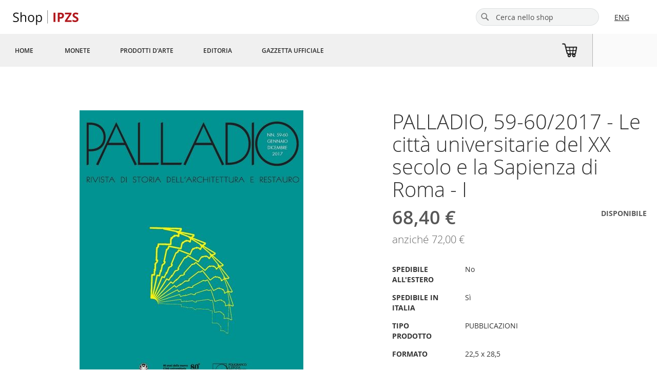

--- FILE ---
content_type: text/html; charset=UTF-8
request_url: https://www.shop.ipzs.it/it/palladio-59-601730-450700170101.html
body_size: 37539
content:
<!doctype html>
<html lang="it">
    <head prefix="og: http://ogp.me/ns# fb: http://ogp.me/ns/fb# product: http://ogp.me/ns/product#">
        <script>
    var LOCALE = 'it\u002DIT';
    var BASE_URL = 'https\u003A\u002F\u002Fwww.shop.ipzs.it\u002Fit\u002F';
    var require = {
        'baseUrl': 'https\u003A\u002F\u002Fwww.shop.ipzs.it\u002Fstatic\u002Fversion1753087563\u002Ffrontend\u002FLutech\u002FIPZS\u002Fit_IT'
    };</script>        <meta charset="utf-8"/>
<meta name="title" content="PALLADIO, 59-60/2017 - Le città universitarie del XX secolo e la Sapienza di Roma - I"/>
<meta name="description" content="La rivista «PALLADIO», fondata da Gustavo Giovannoni e specializzata in Storia dell’Architettura e Restauro architettonico, da oltre settanta anni coltiva questo campo storiografico nelle vicende che vanno dall’Antico al Contemporaneo. Nelle sue pagine so"/>
<meta name="robots" content="INDEX,FOLLOW"/>
<meta name="viewport" content="width=device-width, initial-scale=1"/>
<meta name="format-detection" content="telephone=no"/>
<title>PALLADIO, 59-60/2017 - Le città universitarie del XX secolo e la Sapienza di Roma - I</title>
<link  rel="stylesheet" type="text/css"  media="all" href="https://www.shop.ipzs.it/static/version1753087563/frontend/Lutech/IPZS/it_IT/mage/calendar.min.css" />
<link  rel="stylesheet" type="text/css"  media="all" href="https://www.shop.ipzs.it/static/version1753087563/frontend/Lutech/IPZS/it_IT/css/styles-m.min.css" />
<link  rel="stylesheet" type="text/css"  media="all" href="https://www.shop.ipzs.it/static/version1753087563/frontend/Lutech/IPZS/it_IT/css/ipzs-style-m.min.css" />
<link  rel="stylesheet" type="text/css"  media="all" href="https://www.shop.ipzs.it/static/version1753087563/frontend/Lutech/IPZS/it_IT/css/msp-style.min.css" />
<link  rel="stylesheet" type="text/css"  media="all" href="https://www.shop.ipzs.it/static/version1753087563/frontend/Lutech/IPZS/it_IT/mage/gallery/gallery.min.css" />
<link  rel="stylesheet" type="text/css"  media="all" href="https://www.shop.ipzs.it/static/version1753087563/frontend/Lutech/IPZS/it_IT/Magento_Catalog/css/product.min.css" />
<link  rel="stylesheet" type="text/css"  media="screen and (min-width: 768px)" href="https://www.shop.ipzs.it/static/version1753087563/frontend/Lutech/IPZS/it_IT/css/styles-l.min.css" />
<link  rel="stylesheet" type="text/css"  media="screen and (min-width: 768px)" href="https://www.shop.ipzs.it/static/version1753087563/frontend/Lutech/IPZS/it_IT/css/ipzs-style-l.min.css" />
<link  rel="stylesheet" type="text/css"  media="print" href="https://www.shop.ipzs.it/static/version1753087563/frontend/Lutech/IPZS/it_IT/css/print.min.css" />
<link  rel="stylesheet" type="text/css"  media="all" href="//cdnjs.cloudflare.com/ajax/libs/toastr.js/latest/css/toastr.min.css" />
<script  type="text/javascript"  src="https://www.shop.ipzs.it/static/version1753087563/frontend/Lutech/IPZS/it_IT/requirejs/require.min.js"></script>
<script  type="text/javascript"  src="https://www.shop.ipzs.it/static/version1753087563/frontend/Lutech/IPZS/it_IT/requirejs-min-resolver.min.js"></script>
<script  type="text/javascript"  src="https://www.shop.ipzs.it/static/version1753087563/frontend/Lutech/IPZS/it_IT/mage/requirejs/mixins.min.js"></script>
<script  type="text/javascript"  src="https://www.shop.ipzs.it/static/version1753087563/frontend/Lutech/IPZS/it_IT/requirejs-config.min.js"></script>
<link rel="preload" as="font" crossorigin="anonymous" href="https://www.shop.ipzs.it/static/version1753087563/frontend/Lutech/IPZS/it_IT/fonts/opensans/light/opensans-300.woff2" />
<link rel="preload" as="font" crossorigin="anonymous" href="https://www.shop.ipzs.it/static/version1753087563/frontend/Lutech/IPZS/it_IT/fonts/opensans/regular/opensans-400.woff2" />
<link rel="preload" as="font" crossorigin="anonymous" href="https://www.shop.ipzs.it/static/version1753087563/frontend/Lutech/IPZS/it_IT/fonts/opensans/semibold/opensans-600.woff2" />
<link rel="preload" as="font" crossorigin="anonymous" href="https://www.shop.ipzs.it/static/version1753087563/frontend/Lutech/IPZS/it_IT/fonts/opensans/bold/opensans-700.woff2" />
<link rel="preload" as="font" crossorigin="anonymous" href="https://www.shop.ipzs.it/static/version1753087563/frontend/Lutech/IPZS/it_IT/fonts/Luma-Icons.woff2" />
<link  rel="canonical" href="https://www.shop.ipzs.it/it/palladio-59-601730-450700170101.html" />
<link  rel="icon" type="image/x-icon" href="https://www.shop.ipzs.it/media/favicon/default/favico-ipzs.png" />
<link  rel="shortcut icon" type="image/x-icon" href="https://www.shop.ipzs.it/media/favicon/default/favico-ipzs.png" />
        <style type="text/css">
    .product-item-info a.tocompare {
        display: none !important;
    }
</style>    <script type="text/x-magento-init">
        {
            "*": {
                "Magento_PageCache/js/form-key-provider": {
                    "isPaginationCacheEnabled":
                        0                }
            }
        }
    </script>
<script type="text/javascript" src="//static.queue-it.net/script/queueclient.min.js"></script>
<script
    data-queueit-intercept-domain="www.shop.ipzs.it"
    data-queueit-intercept="true"
    data-queueit-c="ipzs"
    type="text/javascript"
    src="//static.queue-it.net/script/queueconfigloader.min.js">
</script>

<meta property="og:type" content="product" />
<meta property="og:title"
      content="PALLADIO,&#x20;59-60&#x2F;2017&#x20;-&#x20;Le&#x20;citt&#xE0;&#x20;universitarie&#x20;del&#x20;XX&#x20;secolo&#x20;e&#x20;la&#x20;Sapienza&#x20;di&#x20;Roma&#x20;-&#x20;I" />
<meta property="og:image"
      content="https://www.shop.ipzs.it/media/catalog/product/cache/4999d9e3d1ec95b2c668d0ba568e6c0c/c/o/copertina_palladio_volume_i_2.jpg" />
<meta property="og:description"
      content="" />
<meta property="og:url" content="https://www.shop.ipzs.it/it/palladio-59-601730-450700170101.html" />
    <meta property="product:price:amount" content="68.4"/>
    <meta property="product:price:currency"
      content="EUR"/>
    </head>
    <body data-container="body"
          data-mage-init='{"loaderAjax": {}, "loader": { "icon": "https://www.shop.ipzs.it/static/version1753087563/frontend/Lutech/IPZS/it_IT/images/loader-2.gif"}}'
        id="html-body" itemtype="http://schema.org/Product" itemscope="itemscope" class="catalog-product-view product-palladio-59-601730-450700170101 page-layout-1column">
        
<script type="text/x-magento-init">
    {
        "*": {
            "Magento_PageBuilder/js/widget-initializer": {
                "config": {"[data-content-type=\"slider\"][data-appearance=\"default\"]":{"Magento_PageBuilder\/js\/content-type\/slider\/appearance\/default\/widget":false},"[data-content-type=\"map\"]":{"Magento_PageBuilder\/js\/content-type\/map\/appearance\/default\/widget":false},"[data-content-type=\"row\"]":{"Magento_PageBuilder\/js\/content-type\/row\/appearance\/default\/widget":false},"[data-content-type=\"tabs\"]":{"Magento_PageBuilder\/js\/content-type\/tabs\/appearance\/default\/widget":false},"[data-content-type=\"slide\"]":{"Magento_PageBuilder\/js\/content-type\/slide\/appearance\/default\/widget":{"buttonSelector":".pagebuilder-slide-button","showOverlay":"hover","dataRole":"slide"}},"[data-content-type=\"banner\"]":{"Magento_PageBuilder\/js\/content-type\/banner\/appearance\/default\/widget":{"buttonSelector":".pagebuilder-banner-button","showOverlay":"hover","dataRole":"banner"}},"[data-content-type=\"buttons\"]":{"Magento_PageBuilder\/js\/content-type\/buttons\/appearance\/inline\/widget":false},"[data-content-type=\"products\"][data-appearance=\"carousel\"]":{"Magento_PageBuilder\/js\/content-type\/products\/appearance\/carousel\/widget":false},"[data-content-type=\"dotdigitalgroup_form\"]":{"Dotdigitalgroup_Enterprise\/js\/content-type\/dotdigitalgroup-form\/appearance\/default\/widget":false}},
                "breakpoints": {"desktop":{"label":"Desktop","stage":true,"default":true,"class":"desktop-switcher","icon":"Magento_PageBuilder::css\/images\/switcher\/switcher-desktop.svg","conditions":{"min-width":"1024px"},"options":{"products":{"default":{"slidesToShow":"4"}}}},"tablet":{"conditions":{"max-width":"1024px","min-width":"768px"},"options":{"products":{"default":{"slidesToShow":"3"},"continuous":{"slidesToShow":"3"}}}},"mobile":{"label":"Mobile","stage":true,"class":"mobile-switcher","icon":"Magento_PageBuilder::css\/images\/switcher\/switcher-mobile.svg","media":"only screen and (max-width: 768px)","conditions":{"max-width":"768px","min-width":"640px"},"options":{"products":{"default":{"slidesToShow":"2"}}}},"mobile-small":{"conditions":{"max-width":"640px"},"options":{"products":{"default":{"slidesToShow":"1"},"continuous":{"slidesToShow":"1"}}}}}            }
        }
    }
</script>

<div class="cookie-status-message" id="cookie-status">
    The store will not work correctly when cookies are disabled.</div>
<script type="text&#x2F;javascript">document.querySelector("#cookie-status").style.display = "none";</script>
<script type="text/x-magento-init">
    {
        "*": {
            "cookieStatus": {}
        }
    }
</script>

<script type="text/x-magento-init">
    {
        "*": {
            "mage/cookies": {
                "expires": null,
                "path": "\u002F",
                "domain": ".www.shop.ipzs.it",
                "secure": true,
                "lifetime": "604800"
            }
        }
    }
</script>
    <noscript>
        <div class="message global noscript">
            <div class="content">
                <p>
                    <strong>I JavaScript sembrano essere disabilitati nel tuo browser.</strong>
                    <span>
                        Per una migliore esperienza sul nostro sito, assicurati di attivare i javascript nel tuo browser.                    </span>
                </p>
            </div>
        </div>
    </noscript>
<script>    require.config({
        map: {
            '*': {
                wysiwygAdapter: 'mage/adminhtml/wysiwyg/tiny_mce/tinymceAdapter'
            }
        }
    });</script>
<script>
    window.cookiesConfig = window.cookiesConfig || {};
    window.cookiesConfig.secure = true;
</script><script>    require.config({
        paths: {
            googleMaps: 'https\u003A\u002F\u002Fmaps.googleapis.com\u002Fmaps\u002Fapi\u002Fjs\u003Fv\u003D3\u0026key\u003D'
        },
        config: {
            'Magento_PageBuilder/js/utils/map': {
                style: '',
            },
            'Magento_PageBuilder/js/content-type/map/preview': {
                apiKey: '',
                apiKeyErrorMessage: 'You\u0020must\u0020provide\u0020a\u0020valid\u0020\u003Ca\u0020href\u003D\u0027https\u003A\u002F\u002Fwww.shop.ipzs.it\u002Fit\u002Fadminhtml\u002Fsystem_config\u002Fedit\u002Fsection\u002Fcms\u002F\u0023cms_pagebuilder\u0027\u0020target\u003D\u0027_blank\u0027\u003EGoogle\u0020Maps\u0020API\u0020key\u003C\u002Fa\u003E\u0020to\u0020use\u0020a\u0020map.'
            },
            'Magento_PageBuilder/js/form/element/map': {
                apiKey: '',
                apiKeyErrorMessage: 'You\u0020must\u0020provide\u0020a\u0020valid\u0020\u003Ca\u0020href\u003D\u0027https\u003A\u002F\u002Fwww.shop.ipzs.it\u002Fit\u002Fadminhtml\u002Fsystem_config\u002Fedit\u002Fsection\u002Fcms\u002F\u0023cms_pagebuilder\u0027\u0020target\u003D\u0027_blank\u0027\u003EGoogle\u0020Maps\u0020API\u0020key\u003C\u002Fa\u003E\u0020to\u0020use\u0020a\u0020map.'
            },
        }
    });</script><script>
    require.config({
        shim: {
            'Magento_PageBuilder/js/utils/map': {
                deps: ['googleMaps']
            }
        }
    });</script>
<div class="page-wrapper"><header class="page-header"><div class="header content">        <a class="logo2" href="https://www.shop.ipzs.it/it/" title="IPZS - Shop">
                        <img src="https://www.shop.ipzs.it/static/version1753087563/frontend/Lutech/IPZS/it_IT/images/logo2.svg"
                 alt="IPZS - Shop"
            />
                </a>
<span data-action="toggle-nav" class="action nav-toggle"><span>Toggle Nav</span></span>
<a class="logo" href="https://www.ipzs.it/" target="_blank" title="IPZS - Shop" data-linktracking="cta:headerShop:rightlogo:ipzs"></a>

<div data-block="minicart" class="minicart-wrapper">
    <a class="action showcart" href="https://www.shop.ipzs.it/it/checkout/cart/"
       data-bind="scope: 'minicart_content'">
        <span class="text">Carrello</span>
        <span class="counter qty empty"
              data-bind="css: { empty: !!getCartParam('summary_count') == false && !isLoading() },
               blockLoader: isLoading">
            <span class="counter-number">
                <!-- ko if: getCartParam('summary_count') -->
                <!-- ko text: getCartParam('summary_count').toLocaleString(window.LOCALE) --><!-- /ko -->
                <!-- /ko -->
            </span>
            <span class="counter-label">
            <!-- ko if: getCartParam('summary_count') -->
                <!-- ko text: getCartParam('summary_count').toLocaleString(window.LOCALE) --><!-- /ko -->
                <!-- ko i18n: 'items' --><!-- /ko -->
            <!-- /ko -->
            </span>
        </span>
    </a>
            <div class="block block-minicart"
             data-role="dropdownDialog"
             data-mage-init='{"dropdownDialog":{
                "appendTo":"[data-block=minicart]",
                "triggerTarget":".showcart",
                "timeout": "2000",
                "closeOnMouseLeave": false,
                "closeOnEscape": true,
                "triggerClass":"active",
                "parentClass":"active",
                "buttons":[]}}'>
            <div id="minicart-content-wrapper" data-bind="scope: 'minicart_content'">
                <!-- ko template: getTemplate() --><!-- /ko -->
            </div>
                    </div>
        <script>window.checkout = {"shoppingCartUrl":"https:\/\/www.shop.ipzs.it\/it\/checkout\/cart\/","checkoutUrl":"https:\/\/www.shop.ipzs.it\/it\/checkout\/","updateItemQtyUrl":"https:\/\/www.shop.ipzs.it\/it\/checkout\/sidebar\/updateItemQty\/","removeItemUrl":"https:\/\/www.shop.ipzs.it\/it\/checkout\/sidebar\/removeItem\/","imageTemplate":"Magento_Catalog\/product\/image_with_borders","baseUrl":"https:\/\/www.shop.ipzs.it\/it\/","minicartMaxItemsVisible":5,"websiteId":"1","maxItemsToDisplay":10,"storeId":"1","storeGroupId":"1","customerLoginUrl":"https:\/\/www.shop.ipzs.it\/it\/customer\/account\/login\/","isRedirectRequired":false,"autocomplete":"off","captcha":{"user_login":{"isCaseSensitive":false,"imageHeight":50,"imageSrc":"","refreshUrl":"https:\/\/www.shop.ipzs.it\/it\/captcha\/refresh\/","isRequired":false,"timestamp":1764770559}}}</script>    <script type="text/x-magento-init">
    {
        "[data-block='minicart']": {
            "Magento_Ui/js/core/app": {"components":{"minicart_content":{"children":{"subtotal.container":{"children":{"subtotal":{"children":{"subtotal.totals":{"config":{"display_cart_subtotal_incl_tax":0,"display_cart_subtotal_excl_tax":1,"template":"Magento_Tax\/checkout\/minicart\/subtotal\/totals"},"component":"Magento_Tax\/js\/view\/checkout\/minicart\/subtotal\/totals","children":{"subtotal.totals.msrp":{"component":"Magento_Msrp\/js\/view\/checkout\/minicart\/subtotal\/totals","config":{"displayArea":"minicart-subtotal-hidden","template":"Magento_Msrp\/checkout\/minicart\/subtotal\/totals"}}}}},"component":"uiComponent","config":{"template":"Magento_Checkout\/minicart\/subtotal"}}},"component":"uiComponent","config":{"displayArea":"subtotalContainer"}},"item.renderer":{"component":"Magento_Checkout\/js\/view\/cart-item-renderer","config":{"displayArea":"defaultRenderer","template":"Magento_Checkout\/minicart\/item\/default"},"children":{"item.image":{"component":"Magento_Catalog\/js\/view\/image","config":{"template":"Magento_Catalog\/product\/image","displayArea":"itemImage"}},"checkout.cart.item.price.sidebar":{"component":"uiComponent","config":{"template":"Magento_Checkout\/minicart\/item\/price","displayArea":"priceSidebar"}}}},"extra_info":{"component":"uiComponent","config":{"displayArea":"extraInfo"}},"promotion":{"component":"uiComponent","config":{"displayArea":"promotion"}}},"config":{"itemRenderer":{"default":"defaultRenderer","simple":"defaultRenderer","virtual":"defaultRenderer"},"template":"Magento_Checkout\/minicart\/content"},"component":"Magento_Checkout\/js\/view\/minicart"}},"types":[]}        },
        "*": {
            "Magento_Ui/js/block-loader": "https\u003A\u002F\u002Fwww.shop.ipzs.it\u002Fstatic\u002Fversion1753087563\u002Ffrontend\u002FLutech\u002FIPZS\u002Fit_IT\u002Fimages\u002Floader\u002D1.gif"
        }
    }
    </script>
</div>
        <div class="switcher language switcher-language test-new" data-ui-id="language-switcher" id="switcher-language">
        <div class="languages-list">
                                                                            <a href="https://www.shop.ipzs.it/it/stores/store/redirect/___store/en/___from_store/it/uenc/aHR0cHM6Ly93d3cuc2hvcC5pcHpzLml0L2VuL3BhbGxhZGlvLTU5LTYwMTczMC00NTA3MDAxNzAxMDEuaHRtbA~~/">ENG</a>
                                    </div>
    </div>
<div class="block block-search">
    <div class="block block-title"><strong>Cerca</strong></div>
    <div class="block block-content">
        <form class="form minisearch" id="search_mini_form"
              action="https://www.shop.ipzs.it/it/catalogsearch/result/" method="get">
                        <div class="field search">
                <label class="label" for="search" data-role="minisearch-label">
                    <span>Cerca</span>
                </label>
                <div class="control">
                    <input id="search"
                                                       type="text"
                           name="q"
                           value=""
                           placeholder="Cerca&#x20;nello&#x20;shop"
                           class="input-text"
                           maxlength="128"
                           role="combobox"
                           aria-haspopup="false"
                           aria-autocomplete="both"
                           autocomplete="off"
                           aria-expanded="false"/>
                    <div id="search_autocomplete" class="search-autocomplete"></div>
                                    </div>
            </div>
            <div class="actions">
                <button type="submit"
                        title="Cerca"
                        class="action search"
                        aria-label="Search"
                >
                    <span>Cerca</span>
                </button>
            </div>
        </form>
    </div>
</div>
</div></header><div class="nav-sections-wrapper"><div class="nav-sections-content">    <div class="sections nav-sections">
                <div class="section-items nav-sections-items">
            <div class="nav-section-mobile nav-section-mobile-top">
    <div class="nav-section-mobile-content">
        <img src="https://www.shop.ipzs.it/static/version1753087563/frontend/Lutech/IPZS/it_IT/images/logo2.svg" alt="logo2"/>
        <img id="toggle-menu" src="https://www.shop.ipzs.it/static/version1753087563/frontend/Lutech/IPZS/it_IT/images/icon-close.svg" alt="close"/>
    </div>
</div>
<script>
    require([
        'jquery',
        'domReady!'
    ], function ($) {
        'use strict';

        $('.nav-section-mobile-top #toggle-menu').click(function () {
            const mobileBreakpoint = 768;

            let $html = $('html'),
                ww = window.innerWidth || document.documentElement.clientWidth || document.body.clientWidth;

            if (ww < mobileBreakpoint) {
                if ($html.hasClass('nav-open')) {
                    $html.removeClass('nav-open');
                    setTimeout(function () {
                        $html.removeClass('nav-before-open');
                    }, 300);
                } else {
                    $html.addClass('nav-before-open');
                    setTimeout(function () {
                        $html.addClass('nav-open');
                    }, 50);
                }
            }
        });
    });
</script>
                                            <div class="section-item-title nav-sections-item-title"
                     data-role="collapsible">
                    <a class="nav-sections-item-switch"
                       data-toggle="switch" href="#store.menu">
                        Menu                    </a>
                </div>
                <div class="section-item-content nav-sections-item-content"
                     id="store.menu"
                     data-role="content">
                    <nav class="navigation ipzsMenu" data-action="navigation">
    <ul data-mage-init='{"menu":{"responsive":true, "expanded":true, "position":{"my":"left top","at":"left bottom"}}}'>
        <li class="level0 home">
            <a href="https://www.shop.ipzs.it/it/" title="Home" class="level-top">
                <span>Home</span>
            </a>
        </li>
        <li  class="level0 nav-1 category-item first level-top"><a href="https://www.shop.ipzs.it/it/catalog/category/view/s/monete/id/3/"  class="level-top" ><span>Monete</span></a></li><li  class="level0 nav-2 category-item level-top"><a href="https://www.shop.ipzs.it/it/catalog/category/view/s/prodotti-d-arte/id/5/"  class="level-top" ><span>Prodotti d&#039;arte</span></a></li><li  class="level0 nav-3 category-item level-top"><a href="https://www.shop.ipzs.it/it/catalog/category/view/s/editoria/id/4/"  class="level-top" ><span>Editoria</span></a></li><li  class="level0 nav-4 category-item last level-top"><a href="https://www.shop.ipzs.it/it/catalog/category/view/s/gazzetta-ufficiale/id/6/"  class="level-top" ><span>Gazzetta Ufficiale</span></a></li>            </ul>
</nav>
                </div>
                                            <div class="section-item-title nav-sections-item-title"
                     data-role="collapsible">
                    <a class="nav-sections-item-switch"
                       data-toggle="switch" href="#store.settings">
                        Impostazioni                    </a>
                </div>
                <div class="section-item-content nav-sections-item-content"
                     id="store.settings"
                     data-role="content">
                            <div class="switcher language switcher-language" data-ui-id="language-switcher" id="switcher-language-nav">
        <strong class="label switcher-label"><span>Seleziona lingua</span></strong>

        <div class="language-list-container">
            <div class="language active">
                <span>IT</span>
            </div>
                                                                            <div class="language">
                        <a href="https://www.shop.ipzs.it/it/stores/store/redirect/___store/en/___from_store/it/uenc/aHR0cHM6Ly93d3cuc2hvcC5pcHpzLml0L2VuL3BhbGxhZGlvLTU5LTYwMTczMC00NTA3MDAxNzAxMDEuaHRtbA~~/">
                            ENG                        </a>
                    </div>
                                    </div>
    </div>
                </div>
                        <div class="nav-section-mobile nav-section-mobile-bottom">
    <div class="nav-section-mobile-content">
        <div>Istituto Poligrafico e Zecca dello Stato S.p.A.</div>
        <div>Via Salaria, 691 - 00138 Roma</div>
    </div>
</div>
        </div>
    </div>
<div class="block block-search-mobile">
    <div class="block block-title"><strong>Cerca</strong></div>
    <div class="block block-content">
        <form class="form minisearch" id="search__mobile_mini_form"
              action="https://www.shop.ipzs.it/it/catalogsearch/result/" method="get">
                        <div class="field search">
                <label class="label" for="search" data-role="minisearch-label">
                    <span>Cerca</span>
                </label>
                <div class="control">
                    <input id="search-mobile"
                                                       type="text"
                           name="q"
                           value=""
                           placeholder="Cerca&#x20;nello&#x20;shop"
                           class="input-text"
                           maxlength="128"
                           role="combobox"
                           aria-haspopup="false"
                           aria-autocomplete="both"
                           autocomplete="off"
                           aria-expanded="false"/>
                    <div id="search_mobile_autocomplete" class="search-autocomplete"></div>
                    <div class="nested">
    <a class="action advanced" href="https://www.shop.ipzs.it/it/catalogsearch/advanced/" data-action="advanced-search">
        Ricerca avanzata    </a>
</div>
                </div>
            </div>
            <div class="actions">
                <button type="submit"
                        title="Cerca"
                        class="action search"
                        aria-label="Search"
                >
                    <span>Cerca</span>
                </button>
            </div>
        </form>
    </div>
</div>
<div class="top-right-section"><div class="top-right-section-cart">
    <div id="cart">
        <div id="bagImage">
            <a href="https://www.shop.ipzs.it/it/checkout/cart/" id="shopBag">
                <img src="https://www.shop.ipzs.it/static/version1753087563/frontend/Lutech/IPZS/it_IT/images/cart.png" alt=""/>
                <span class="cartCounter">&nbsp;</span>
            </a>
        </div>
    </div>
</div>
<script type="text/javascript">
    require(['jquery'], function($){
        $(document).ready(function() {
            $.ajaxSetup({cache: false});
            $.ajax({
                url: window.BASE_URL+"customer/section/load/?sections=cart&update_section_id=true&_="+new Date().getTime(),
                type: 'get',
                success: function (res) {
                    var colorClass="coloredCartCounter";
                    $('.cartCounter').text(res.cart.summary_count);
                    if(res.cart.summary_count>0 && $('.cartCounter').hasClass(colorClass)===false){
                        $('.cartCounter').addClass(colorClass);
                    }
                },
                error : function (richiesta,stato,errori) {
                    console.log("ERRORE Richiesta info carrello : " + richiesta + " - Evento : " + stato + " - Descrizione : " + errori);
                }
            });
        });
    });
</script>
<div class="account-links-wrapper">
<div id="account-links-container"
     class="account-links-container"
     style="display: none">
    <div class="account-links-container-inner" data-bind="scope:'customer-logged'">
    <!-- ko ifnot: isLoggedIn() -->
    <div class="hidden account-links header links" data-bind="css: { hidden: isLoggedIn() }">
        <div class="customer-icon-wrapper">
            <div class="customer-icon"></div>
        </div>
        <div>
            <a class="box-content" href="https://www.shop.ipzs.it/it/customer/account/login/">Accedi</a>
        </div>
    </div>
    <!-- /ko -->

    <!-- ko if: isLoggedIn() -->
    <div class="hidden account-links header links logged-in" data-bind="css: { hidden: !isLoggedIn() }">
        <div>
            <div class="customer-icon"></div>
        </div>
        <div class="greetings-container">
            <div>
                <span class="box-content">Ciao <span data-bind="text: customer().firstname"></span></span>
            </div>
        </div>
        <ul class="link-list">
            <li>
                <a href="https://www.shop.ipzs.it/it/customer/account/">Il mio account</a>
            </li>
            <li>
                <a href="https://www.shop.ipzs.it/it/wishlist/">La mia lista dei desideri</a>
            </li>
            <!-- ko if: canFillInSurvey() -->
            <li>
                <a href="/survey/" target="_blank">Compila questionario</a>
            </li>
            <!-- /ko -->
            <li>
                <a href="https://www.shop.ipzs.it/it/customer/account/logout/">Esci</a>
            </li>
        </ul>
    </div>
    <!-- /ko -->
</div>
<div class="account-links-mobile-container-inner" data-bind="scope:'customer-logged'">
    <!-- ko if: isLoggedIn() -->
    <div class="link-list-mobile">
        <div class="greetings-container-mobile">
            <div class="customer-name-container">
                <div class="box-content-mobile">Ciao</div>
                <div data-bind="text: customer().firstname"></div>
            </div>
            <div class="hide-links-container">
                <img id="hide-links" src="https://www.shop.ipzs.it/static/version1753087563/frontend/Lutech/IPZS/it_IT/images/icon-close.svg" alt="close"/>
            </div>
        </div>
        <ul>
            <li>
                <a href="https://www.shop.ipzs.it/it/customer/account/">Il mio account</a>
            </li>
            <li>
                <a href="https://www.shop.ipzs.it/it/wishlist/">La mia lista dei desideri</a>
            </li>
            <!-- ko if: canFillInSurvey() -->
            <li>
                <a href="/survey/" target="_blank">Compila questionario</a>
            </li>
            <!-- /ko -->
        </ul>
        <ul class="logout-link-container">
            <li>
                <a href="https://www.shop.ipzs.it/it/customer/account/logout/">Esci</a>
            </li>
        </ul>
    </div>
    <!-- /ko -->
</div>
<script type="text/x-magento-init">
    {
        "*": {
            "account-links-handler":  {}
        }
    }
</script>
</div>

<script type="text/x-magento-init">
    {
        "#account-links-container": {
           "Magento_Ui/js/core/app": {
               "components": {
                    "customer-logged": {
                        "component": "IPZS_Theme/js/customer-state",
                        "config": {
                            "elementId": "account-links-container"
                        }
                    }
                }
           }
        }
    }
</script>
</div></div></div></div><div class="widget block block-static-block">
    </div>
<div class="breadcrumbs"></div>
<script type="text/x-magento-init">
    {
        ".breadcrumbs": {
            "breadcrumbs": {"categoryUrlSuffix":".html","useCategoryPathInUrl":0,"product":"PALLADIO, 59-60\/2017 - Le citt\u00e0 universitarie del XX secolo e la Sapienza di Roma - I"}        }
    }
</script>
<main id="maincontent" class="page-main"><a id="contentarea" tabindex="-1"></a>
<div class="page messages"><div data-placeholder="messages"></div>
<div data-bind="scope: 'messages'">
    <!-- ko if: cookieMessages && cookieMessages.length > 0 -->
    <div aria-atomic="true" role="alert" data-bind="foreach: { data: cookieMessages, as: 'message' }" class="messages">
        <div data-bind="attr: {
            class: 'message-' + message.type + ' ' + message.type + ' message',
            'data-ui-id': 'message-' + message.type
        }">
            <div data-bind="html: $parent.prepareMessageForHtml(message.text)"></div>
        </div>
    </div>
    <!-- /ko -->

    <!-- ko if: messages().messages && messages().messages.length > 0 -->
    <div aria-atomic="true" role="alert" class="messages" data-bind="foreach: {
        data: messages().messages, as: 'message'
    }">
        <div data-bind="attr: {
            class: 'message-' + message.type + ' ' + message.type + ' message',
            'data-ui-id': 'message-' + message.type
        }">
            <div data-bind="html: $parent.prepareMessageForHtml(message.text)"></div>
        </div>
    </div>
    <!-- /ko -->
</div>
<script type="text/x-magento-init">
    {
        "*": {
            "Magento_Ui/js/core/app": {
                "components": {
                        "messages": {
                            "component": "Magento_Theme/js/view/messages"
                        }
                    }
                }
            }
    }
</script>
</div><div class="columns"><div class="column main"><div class="widget block block-static-block">
    <div data-content-type="html" data-appearance="default" data-element="main" data-decoded="true"><!-- CSS -->
<style>
a.logo {
    display: none;
    visibility: hidden;
}
.row-logos {
    display: none;
    visibility: hidden;
}
</style>

<!-- Google tag (gtag.js) - versione attualmente online -->
<script async src="https://www.googletagmanager.com/gtag/js?id=G-ZTDFBDTRDB"></script>
<script>
    window.dataLayer = window.dataLayer || [];
    function gtag() { dataLayer.push(arguments); }
    gtag('js', new Date());
    gtag('config', 'G-ZTDFBDTRDB');
</script>

<!-- Tracciamento GA4 E-commerce -->
<script>
    // Tracciamento GA4 E-commerce ottimizzato secondo le linee guida ufficiali Google

    class GA4Tracker {
        constructor(measurementId, debug = false) {
            this.measurementId = measurementId;
            this.debug = debug;
            this.checkoutEventsTracked = new Set(); // Traccia quali eventi di checkout sono già stati inviati
            this.isCheckingCartUpdates = false; // Previene chiamate duplicate
            this.cartSaveInterval = null; // Per il salvataggio periodico del carrello

            // Make sure gtag is available before proceeding
            this.ensureGtagAvailable(() => {
                this.setupURLTracking();
                this.setupAddToCartTracking();
                this.setupCheckoutTracking();
                this.setupPeriodicalCartSaving(); // Nuovo metodo per il salvataggio periodico
            });
        }

        // Ensure gtag is available before proceeding
        ensureGtagAvailable(callback) {
            if (typeof gtag === 'function') {
                this.log('gtag already available, proceeding');
                callback();
                return;
            }

            this.log('Waiting for gtag to be available...');
            const checkInterval = setInterval(() => {
                if (typeof gtag === 'function') {
                    this.log('gtag now available, proceeding');
                    clearInterval(checkInterval);
                    callback();
                }
            }, 100);

            // Safety timeout after 5 seconds
            setTimeout(() => {
                if (typeof gtag !== 'function') {
                    this.log('WARNING: gtag still not available after timeout. Creating fallback.');
                    window.gtag = function () {
                        console.warn('Using fallback gtag function. GA events may not be tracked properly.');
                        window.dataLayer = window.dataLayer || [];
                        window.dataLayer.push(arguments);
                    };
                    clearInterval(checkInterval);
                    callback();
                }
            }, 5000);
        }

        // Safely wrap gtag calls to prevent errors
        safeGtag(command, action, params = {}) {
            if (typeof gtag !== 'function') {
                this.log('WARNING: gtag is not available, event not tracked:', action);
                return;
            }

            try {
                gtag(command, action, params);
                this.log(`Sent ${action} event via gtag`);
            } catch (error) {
                this.log('Error sending event via gtag:', error);
            }
        }

        // Metodo logger di debug - registra solo se il debug è abilitato
        log(message, ...data) {
            if (this.debug) {
                console.debug(`GA4Tracker: ${message}`, ...data);
            }
        }

        // Metodo per abilitare/disabilitare il debugging
        enableDebug(enable = true) {
            this.debug = enable;
            this.log(`Debug mode ${enable ? 'enabled' : 'disabled'}`);
            return this; // For chaining
        }

        parsePrice(priceText) {
            return parseFloat(priceText.replace(/[^\d,]/g, '').replace(',', '.')) || 0;
        }

        // Nuovo metodo per impostare il salvataggio periodico del carrello
        setupPeriodicalCartSaving() {
            // Avvia il salvataggio periodico solo nelle pagine di checkout
            if (window.location.pathname.includes('/checkout/')) {
                this.log('Setting up periodical cart saving');
                // Pulisci eventuali intervalli esistenti
                if (this.cartSaveInterval) {
                    clearInterval(this.cartSaveInterval);
                }

                // Salva il carrello ogni 5 secondi durante il checkout
                this.cartSaveInterval = setInterval(() => {
                    const cartItems = this.getCartItemsByPageType();
                    if (cartItems.length > 0) {
                        const total = this.calculateCartTotal(cartItems);
                        this.saveCartToLocalStorage(cartItems, total);
                        this.log('Automatic cart data saved to localStorage');
                    }
                }, 5000);
            } else if (this.cartSaveInterval) {
                // Ferma il salvataggio periodico se non siamo in una pagina di checkout
                clearInterval(this.cartSaveInterval);
                this.cartSaveInterval = null;
            }
        }

        setupURLTracking() {
            const currentPath = window.location.pathname;
            const currentHash = window.location.hash;
            const fullUrl = window.location.href;
            this.log(`Current path: ${currentPath}, hash: ${currentHash}`);

            // Store the current page type for later use in item extraction
            this.currentPageType = 'other';

            // Visualizzazione prodotto
            if (currentPath.includes('.html')) {
                this.log('Detected product detail page');
                this.trackProductView();
            } else if (currentPath.includes('/catalog/category/')) {
                this.log('Detected category page');
                this.trackCategoryView();
            } else if (currentPath.includes('/checkout/onepage/success/') || currentPath.includes('/checkout/success/')) {
                this.log('Detected purchase completion page');
                this.currentPageType = 'success';
                this.trackPurchase();
            } else if (currentPath.includes('/checkout/cart/')) {
                this.log('Detected cart view page');
                this.currentPageType = 'cart';
                this.trackCartView();
            } else if (currentPath.includes('/checkout/')) {
                this.log('Detected checkout page');
                this.currentPageType = 'checkout';
                this.processCheckoutPage();
            } else {
                this.log('Did not detect URL to track, just a regular pageview');
            }
        }

        // Ottieni elementi del carrello basato sul tipo di pagina corrente
        getCartItemsByPageType() {
            this.log(`Getting cart items based on current page type: ${this.currentPageType}`);

            switch (this.currentPageType) {
                case 'cart':
                    // Nel carrello, prendi direttamente dal DOM
                    this.log('Using DOM extraction for cart page');
                    return this.getCartItems();

                case 'checkout':
                    // Nel checkout, usa il metodo esistente per Knockout.js
                    this.log('Using checkout page extraction method');
                    return this.getCheckoutCartItems();

                case 'success':
                    // Nella thank-you page, prioritizza localStorage
                    this.log('Success page detected, prioritizing localStorage data');
                    const savedCartData = this.getCartDataFromLocalStorage();
                    if (savedCartData && savedCartData.items && savedCartData.items.length > 0) {
                        this.log(`Retrieved ${savedCartData.items.length} items from localStorage`);
                        return savedCartData.items;
                    }
                    // Fallback to DOM extraction if localStorage is empty
                    return this.getSuccessPageItems();

                default:
                    // Default fallback strategy
                    this.log('Using fallback cart extraction strategy');
                    return this.getCartItems();
            }
        }

        // Helper method to retrieve cart data from localStorage - migliorato
        getCartDataFromLocalStorage() {
            try {
                const savedCartData = localStorage.getItem('ga4_pending_purchase');
                if (!savedCartData) {
                    this.log('No saved cart data found in localStorage');
                    return null;
                }

                let cartData;
                try {
                    cartData = JSON.parse(savedCartData);
                } catch (parseError) {
                    this.log('Error parsing localStorage data:', parseError);
                    return null;
                }

                // Verify data isn't too old (24 hours max)
                const isDataFresh = (Date.now() - (cartData.timestamp || 0)) < 86400000;

                if (!isDataFresh) {
                    this.log('Stored cart data is too old');
                    return null;
                }

                return cartData;
            } catch (error) {
                this.log('Error retrieving cart data from localStorage:', error);
                return null;
            }
        }

        // Traccia evento begin_checkout
        trackBeginCheckout() {
            // Previene eventi duplicati - controlla e segna immediatamente come tracciato
            if (this.checkoutEventsTracked.has('begin_checkout')) {
                this.log('Skipping duplicate begin_checkout event');
                return;
            }
            // Segna immediatamente come tracciato per prevenire condizioni di corsa
            this.checkoutEventsTracked.add('begin_checkout');

            // Use the page-specific cart item extraction
            const cartItems = this.getCartItemsByPageType();
            this.log(`Found ${cartItems.length} items for begin_checkout`);

            if (cartItems.length > 0) {
                const total = this.calculateCartTotal(cartItems);

                // Save cart items to localStorage for later use on success page
                this.saveCartToLocalStorage(cartItems, total);

                this.safeGtag('event', 'begin_checkout', {
                    currency: 'EUR',
                    value: total,
                    items: cartItems
                });
                this.log('Sent begin_checkout event');
            }
        }

        // Traccia evento add_shipping_info
        trackAddShippingInfo() {
            // Previene eventi duplicati - controlla e segna immediatamente come tracciato
            if (this.checkoutEventsTracked.has('add_shipping_info')) {
                this.log('Skipping duplicate add_shipping_info event');
                return;
            }
            // Segna immediatamente come tracciato per prevenire condizioni di corsa
            this.checkoutEventsTracked.add('add_shipping_info');

            // Use the page-specific cart item extraction
            const cartItems = this.getCartItemsByPageType();
            this.log(`Found ${cartItems.length} items for add_shipping_info`);

            if (cartItems.length > 0) {
                const total = this.calculateCartTotal(cartItems);
                const shippingMethod = this.getSelectedShippingMethod();

                // Save updated cart data with shipping info
                this.saveCartToLocalStorage(cartItems, total);

                this.safeGtag('event', 'add_shipping_info', {
                    currency: 'EUR',
                    value: total,
                    shipping_tier: shippingMethod,
                    items: cartItems
                });
                this.log('Sent add_shipping_info event with shipping_tier:', shippingMethod);
            }
        }

        // Traccia evento add_payment_info
        trackAddPaymentInfo() {
            // Previene eventi duplicati - controlla e segna immediatamente come tracciato
            if (this.checkoutEventsTracked.has('add_payment_info')) {
                this.log('Skipping duplicate add_payment_info event');
                return;
            }
            // Segna immediatamente come tracciato per prevenire condizioni di corsa
            this.checkoutEventsTracked.add('add_payment_info');

            // Use the page-specific cart item extraction
            const cartItems = this.getCartItemsByPageType();
            this.log(`Found ${cartItems.length} items for add_payment_info`);

            if (cartItems.length > 0) {
                const total = this.calculateCartTotal(cartItems);
                const paymentMethod = this.getSelectedPaymentMethod();

                // Final save of cart data before purchase
                this.saveCartToLocalStorage(cartItems, total);

                this.safeGtag('event', 'add_payment_info', {
                    currency: 'EUR',
                    value: total,
                    payment_type: paymentMethod,
                    items: cartItems
                });
                this.log('Sent add_payment_info event with payment_type:', paymentMethod);
            }
        }

        // Traccia evento purchase con metodi aggiuntivi di estrazione dati - Migliorato
        trackPurchase() {
            this.log('Attempting to track purchase event');

            if (this.checkoutEventsTracked.has('purchase')) {
                this.log('Purchase event already tracked, skipping');
                return;
            }

            // Estrai l'ID della transazione - elemento cruciale
            const transactionId = this.getTransactionId();
            if (!transactionId) {
                this.log('No transaction ID found, cannot track purchase');
                return;
            }

            // Prepara i dati dell'acquisto
            let cartItems = [];
            let total = 0;
            let tax = 0;
            let shipping = 0;

            // Prova a recuperare il totale dell'ordine dalla pagina
            const orderTotal = this.getOrderTotal();
            this.log('Order total from page:', orderTotal);

            // Prima prova a recuperare i dati da localStorage (priorità massima)
            const savedCartData = this.getCartDataFromLocalStorage();
            if (savedCartData) {
                this.log('Using cart data from localStorage for purchase event');
                cartItems = savedCartData.items || [];
                // Usa il totale della pagina se disponibile, altrimenti usa localStorage
                total = orderTotal > 0 ? orderTotal : (savedCartData.total || 0);
                tax = savedCartData.tax || 0;
                shipping = savedCartData.shipping || 0;

                // Rimuovi dati dopo l'uso
                localStorage.removeItem('ga4_pending_purchase');
            } else {
                // Fallback all'estrazione dal DOM solo se localStorage è vuoto
                this.log('No localStorage data, attempting to extract from page');
                cartItems = this.getSuccessPageItems();
                total = orderTotal > 0 ? orderTotal : this.calculateCartTotal(cartItems);
            }

            // Se ancora non abbiamo valori validi, usa metodi di fallback
            if (!total || total <= 0) {
                this.log('WARNING: Invalid total value. Looking for additional sources.');
                total = this.findAnyOrderTotal() || 0;
            }

            // Invia l'evento di acquisto con i migliori dati disponibili
            const purchaseData = {
                transaction_id: transactionId,
                value: total,
                currency: 'EUR',
                tax: tax,
                shipping: shipping
            };

            // Aggiungi articoli se disponibili
            if (cartItems.length > 0) {
                purchaseData.items = cartItems;
            } else {
                this.log('WARNING: No items found for purchase event, tracking minimal data');
            }

            this.log('Sending purchase event with data:', purchaseData);
            this.safeGtag('event', 'purchase', purchaseData);
            this.checkoutEventsTracked.add('purchase');
        }

        // Elabora la pagina di checkout in base all'URL corrente - FIXED: prevent duplicate calls
        processCheckoutPage() {
            const currentUrl = window.location.href;
            const hash = window.location.hash;

            // Prevent duplicate processing of the same checkout state
            const checkoutState = `${currentUrl}${hash}`;
            if (this.lastProcessedCheckoutState === checkoutState) {
                this.log('Skipping duplicate checkout page processing for same state');
                return;
            }
            this.lastProcessedCheckoutState = checkoutState;

            // Registra e elabora solo se siamo effettivamente in una pagina di checkout
            if (currentUrl.includes('/checkout/')) {
                this.log(`Processing checkout page: ${currentUrl} with hash: ${hash}`);

                // Se non abbiamo ancora tracciato begin_checkout, traccialo solo nella prima fase
                // (quando non c'è hash o quando il hash è vuoto)
                if (!this.checkoutEventsTracked.has('begin_checkout') && (!hash || hash === '')) {
                    this.trackBeginCheckout();
                }

                // Track add_shipping_info when on shipping step
                if (hash === '#shipping' && !this.checkoutEventsTracked.has('add_shipping_info')) {
                    this.trackAddShippingInfo();
                }

                // Track add_payment_info when on payment step
                if (hash === '#payment' && !this.checkoutEventsTracked.has('add_payment_info')) {
                    this.trackAddPaymentInfo();
                }
            }
        }

        // Ottieni elementi del carrello dalla pagina di checkout - metodo migliorato per i template Knockout.js
        getCheckoutCartItems() {
            this.log('Getting cart items from checkout page...'); // Nota: i log rimangono in inglese per coerenza interna
            const items = [];
            const processedItems = new Set(); // Traccia gli elementi già elaborati

            try {
                // Prima controlla se è disponibile il conteggio riepilogo
                const itemCountElement = document.querySelector('.title [data-bind*="getCartSummaryItemsCount"]');
                const itemCount = itemCountElement ? parseInt(itemCountElement.textContent.trim()) || 0 : 0;
                this.log(`Cart summary indicates ${itemCount} items`);

                // Usa un selettore più specifico per selezionare solo gli elementi nel riepilogo dell'ordine
                const checkoutItemElements = document.querySelectorAll('.opc-block-summary .minicart-items .product-item');
                this.log(`Found ${checkoutItemElements.length} product item elements in order summary`);

                checkoutItemElements.forEach((element, index) => {
                    const nameEl = element.querySelector('.product-item-name');
                    const priceEl = element.querySelector('.price');
                    const qtyEl = element.querySelector('.details-qty .value');

                    if (nameEl) {
                        const name = nameEl.textContent.trim();

                        // Salta se abbiamo già elaborato questo elemento (evita duplicati)
                        if (processedItems.has(name)) {
                            this.log(`Skipping duplicate item: ${name}`);
                            return;
                        }

                        const id = `checkout-item-${index}`;
                        let price = 0;
                        let qty = 1;

                        if (priceEl) {
                            const priceText = priceEl.textContent.trim();
                            price = this.parsePrice(priceText);
                            this.log(`Item ${name} price: ${price}`);
                        }

                        if (qtyEl) {
                            qty = parseInt(qtyEl.textContent.trim()) || 1;
                            this.log(`Item ${name} quantity: ${qty}`);
                        }

                        items.push({
                            item_id: id,
                            item_name: name,
                            price: price,
                            quantity: qty,
                            currency: 'EUR'
                        });

                        // Segna come elaborato per evitare duplicati
                        processedItems.add(name);
                    }
                });

                this.log(`Found ${items.length} unique checkout cart items`);

                // Verifica che il numero di articoli corrisponda al conteggio di riepilogo se disponibile
                if (itemCount > 0 && items.length !== itemCount) {
                    this.log(`Warning: Found ${items.length} items but summary indicates ${itemCount} items`);
                }
            } catch (error) {
                this.log('Error getting checkout items:', error);
            }

            return items;
        }

        setupAddToCartTracking() {
            this.log('Setting up add-to-cart tracking');

            // Throttled function to check for cart updates
            const throttledCartCheck = this.throttle(() => {
                this.checkForCartUpdates();
            }, 300);

            // Observer for mini-cart changes
            const miniCartObserver = new MutationObserver(() => {
                throttledCartCheck();
            });

            // Observe minicart for changes
            const miniCartElement = document.querySelector('[data-block="minicart"]');
            if (miniCartElement) {
                miniCartObserver.observe(miniCartElement, {
                    childList: true,
                    subtree: true,
                    attributes: true,
                    attributeFilter: ['style', 'class']
                });
                this.log('Mini-cart observer setup complete');
            }

            // Listen for Magento's custom events
            document.addEventListener('ajax:addToCart', (event) => {
                const detail = event.detail;
                if (detail && detail.productIds) {
                    this.log('Detected Magento ajax:addToCart event');
                    this.handleMagentoAddToCartEvent(detail);
                }
            });

            // Track form submissions AND button clicks
            const addToCartForms = document.querySelectorAll('form[data-role="tocart-form"], #product_addtocart_form');
            this.log(`Found ${addToCartForms.length} add-to-cart forms`);

            addToCartForms.forEach(form => {
                // Track submit events
                form.addEventListener('submit', (e) => {
                    this.captureProductFromForm(form);
                }, true); // Use capturing phase to run before other handlers

                // Also track button clicks in case form submit event is intercepted
                const submitButtons = form.querySelectorAll('button[type="submit"], .tocart');
                submitButtons.forEach(button => {
                    button.addEventListener('click', (e) => {
                        this.captureProductFromForm(form);
                    }, true); // Use capturing phase
                });
            });

            this.lastAddedProduct = null;
            this.log('Add to cart tracking setup complete');
        }

        // New helper method to consistently capture product data - FIXED: no duplicate tracking
        captureProductFromForm(form) {
            const productId = form.querySelector('input[name="product"]')?.value;
            if (!productId) return;

            const productData = this.getAddToCartProductData(form);
            const qtyInput = form.querySelector('input[name="qty"]');
            const quantity = qtyInput ? parseInt(qtyInput.value) : 1;

            // Create unique identifier to prevent duplicate tracking
            const trackingId = `${productId}-${quantity}-${Date.now()}`;
            
            // Check if we already tracked this exact action recently (within 2 seconds)
            if (this.recentlyTrackedActions && this.recentlyTrackedActions.has(trackingId.substring(0, trackingId.lastIndexOf('-')))) {
                this.log('Skipping duplicate add-to-cart tracking for same product');
                return;
            }

            // Initialize recently tracked actions set if not exists
            if (!this.recentlyTrackedActions) {
                this.recentlyTrackedActions = new Set();
            }

            // Store in lastAddedProduct with tracked flag to prevent duplicates
            this.lastAddedProduct = {
                ...productData,
                quantity: quantity,
                timestamp: Date.now(),
                trackingId: trackingId,
                tracked: false // Will be set to true after tracking
            };

            this.log('Saved product data for tracking:', this.lastAddedProduct);

            // Track immediately and mark as tracked to prevent duplicates
            this.trackAddToCart(this.lastAddedProduct, this.lastAddedProduct.quantity);
            this.lastAddedProduct.tracked = true;
            
            // Add to recently tracked set and clean up after 5 seconds
            const baseId = `${productId}-${quantity}`;
            this.recentlyTrackedActions.add(baseId);
            setTimeout(() => {
                this.recentlyTrackedActions.delete(baseId);
            }, 5000);
        }

        // Process toast messages for add to cart confirmations - disabled to prevent duplicates
        processToastMessage(toastElement) {
            // Only log that we detected the toast but don't process it
            if (toastElement && this.debug) {
                this.log('Toast message detected - tracking disabled to prevent duplicates');
            }

            // No further processing - this prevents duplicate tracking events
            return;
        }

        // Utility method for throttling
        throttle(func, delay) {
            let lastCall = 0;
            return function (...args) {
                const now = Date.now();
                if (now - lastCall >= delay) {
                    lastCall = now;
                    return func(...args);
                }
            };
        }

        // Handle Magento events
        handleMagentoAddToCartEvent(detail) {
            if (!detail) return;

            const productData = {
                item_id: detail.productIds ? detail.productIds[0] : '',
                item_name: detail.productInfo?.productName || '',
                price: parseFloat(detail.productInfo?.productPrice) || 0
            };

            const quantity = detail.form ?
                parseInt(detail.form.querySelector('input[name="qty"]')?.value) || 1 : 1;

            this.trackAddToCart(productData, quantity);
        }

        // Extract product data from a form
        getAddToCartProductData(form) {
            this.log('Extracting product data from form');

            const productId = form.querySelector('input[name="product"]')?.value;

            let name = '';
            let price = 0;

            // If we're on a product page, use data from the page
            if (window.location.pathname.includes('.html')) {
                const productDetails = this.getProductDetails();
                name = productDetails.name;
                price = productDetails.price;
            } else {
                // If we're on a category page, look for data near the form
                const productItem = form.closest('.product-item');
                if (productItem) {
                    name = productItem.querySelector('.product-item-name')?.textContent.trim() || '';
                    const priceEl = productItem.querySelector('.price');
                    if (priceEl) {
                        const priceText = priceEl.textContent.trim();
                        price = this.parsePrice(priceText);
                    }
                }
            }

            return {
                item_id: productId,
                item_name: name,
                price: price
            };
        }

        // Check for cart updates - FIXED: prevent duplicate add-to-cart tracking
        checkForCartUpdates() {
            if (this.isCheckingCartUpdates) {
                this.log('Skipping redundant cart update check');
                return;
            }

            this.isCheckingCartUpdates = true; // Set the flag
            this.log('Checking for cart updates');

            // Only process if we have product data that hasn't been tracked yet
            if (this.lastAddedProduct && 
                !this.lastAddedProduct.tracked && 
                (Date.now() - this.lastAddedProduct.timestamp < 3000)) {
                
                this.log('Found untracked product, but skipping as it should have been tracked by captureProductFromForm');
                // Don't track here as it should have been handled by captureProductFromForm
                this.lastAddedProduct.tracked = true; // Mark as tracked to prevent future attempts
            } else {
                this.log('No untracked product data found or already processed');
            }

            this.isCheckingCartUpdates = false; // Reset the flag
        }

        // Track view_item event
        trackProductView() {
            const product = this.getProductDetails();
            this.log('Product details extracted:', product);

            if (product.id) {
                this.safeGtag('event', 'view_item', {
                    currency: 'EUR',
                    value: product.price,
                    items: [{
                        item_id: product.id,
                        item_name: product.name,
                        price: product.price,
                        currency: 'EUR'
                    }]
                });
                this.log('Sent view_item event for product:', product.id);
            } else {
                this.log('Product view not tracked - missing product ID');
            }
        }

        // Track view_item_list event
        trackCategoryView() {
            this.log('Looking for category name in DOM...');

            const pageTitle = document.querySelector('.page-title')?.textContent.trim();
            this.log('.page-title selector result:', pageTitle);

            const h1Base = document.querySelector('h1.page-title .base')?.textContent.trim();
            this.log('h1.page-title .base selector result:', h1Base);

            const categoryName = document.querySelector('.category-name')?.textContent;
            this.log('.category-name selector result:', categoryName);

            const finalCategoryName = pageTitle || h1Base || categoryName;
            this.log('Final category name used:', finalCategoryName);

            if (finalCategoryName) {
                // Get products from the page if possible
                const categoryItems = this.getProductItemsFromPage();

                this.safeGtag('event', 'view_item_list', {
                    item_list_id: window.location.pathname,
                    item_list_name: finalCategoryName,
                    items: categoryItems.length > 0 ? categoryItems : undefined
                });
                this.log('Sent view_item_list event for category:', finalCategoryName);
            } else {
                this.log('Category view not tracked - unable to determine category name');
            }
        }

        // Get product items from category page
        getProductItemsFromPage() {
            const items = [];
            const productElements = document.querySelectorAll('.product-item');

            productElements.forEach((element, index) => {
                const nameEl = element.querySelector('.product-item-name');
                const priceEl = element.querySelector('.price');
                const idEl = element.querySelector('[data-product-id]');

                if (nameEl) {
                    const name = nameEl.textContent.trim();
                    const id = idEl?.dataset.productId || `product-${index}`;
                    let price = 0;

                    if (priceEl) {
                        const priceText = priceEl.textContent.trim();
                        price = this.parsePrice(priceText);
                    }

                    items.push({
                        item_id: id,
                        item_name: name,
                        price: price,
                        index: index,
                        quantity: 1,
                        currency: 'EUR'
                    });
                }
            });

            this.log(`Found ${items.length} products on category page`);
            return items;
        }

        // Traccia view_cart event - migliorato per salvare i dati del carrello
        trackCartView() {
            const cartItems = this.getCartItems();
            this.log(`Found ${cartItems.length} items in cart`);

            if (cartItems.length > 0) {
                const total = this.calculateCartTotal(cartItems);
                this.log(`Cart total value: ${total}`);

                // Aggiungiamo qui il salvataggio del carrello in localStorage
                this.saveCartToLocalStorage(cartItems, total);

                this.safeGtag('event', 'view_cart', {
                    currency: 'EUR',
                    value: total,
                    items: cartItems
                });
                this.log('Sent view_cart event');
            }
        }

        trackAddToCart(productData, quantity = 1) {
            this.log('Tracking add to cart', productData);

            // Additional duplicate prevention check
            if (productData && productData.trackingId) {
                const baseId = `${productData.item_id || productData.id}-${quantity}`;
                if (this.recentlyTrackedActions && this.recentlyTrackedActions.has(baseId)) {
                    this.log('Skipping duplicate add_to_cart event for tracking ID:', baseId);
                    return;
                }
            }

            // Check for GA4 standard item_id/item_name format
            if (productData && (productData.item_id || productData.id)) {
                // Prepare item data according to GA4 format
                const item = {
                    item_id: productData.item_id || productData.id,
                    item_name: productData.item_name || productData.name,
                    price: productData.price,
                    quantity: quantity,
                    currency: 'EUR'
                };

                this.safeGtag('event', 'add_to_cart', {
                    currency: 'EUR',
                    value: productData.price * quantity,
                    items: [item]
                });
                this.log('Sent add_to_cart event for product:', item.item_id);
            }
        }

        getTransactionId() {
            // Try to find the order number in the DOM
            const orderNumberElement = document.querySelector('.order-number');
            if (orderNumberElement) {
                // Extract only the numbers from the order number text
                return orderNumberElement.textContent.trim().replace(/[^0-9]/g, '');
            }

            // Fallback: generate a pseudo-unique ID
            return 'ORDER-' + Math.floor(Date.now() / 1000);
        }

        getProductDetails() {
            this.log('Extracting product details from page...');

            const priceBoxElement = document.querySelector('[data-role="priceBox"]');
            const id = priceBoxElement?.dataset.productId;
            this.log('Product ID from [data-role="priceBox"]:', id);

            const productSkuElement = document.querySelector('[data-product-sku]');
            const productInputId = productSkuElement?.closest('form')?.querySelector('input[name="product"]')?.value;
            this.log('Product ID from input[name="product"]:', productInputId);

            const nameFromSpan = document.querySelector('.page-title span[itemprop="name"]')?.textContent;
            this.log('Product name from span[itemprop="name"]:', nameFromSpan);

            const nameFromMeta = document.querySelector('meta[property="og:title"]')?.getAttribute('content');
            this.log('Product name from meta og:title:', nameFromMeta);

            const priceFromData = document.querySelector('[data-price-amount]')?.dataset.priceAmount;
            this.log('Price from [data-price-amount]:', priceFromData);

            const priceFromMeta = document.querySelector('meta[property="product:price:amount"]')?.getAttribute('content');
            this.log('Price from meta product:price:amount:', priceFromMeta);

            const finalId = id || productInputId;
            const finalName = nameFromSpan || nameFromMeta;
            const finalPrice = parseFloat(priceFromData) || parseFloat(priceFromMeta);

            this.log('Final product details:', {
                id: finalId,
                name: finalName,
                price: finalPrice
            });

            return {
                id: finalId,
                name: finalName,
                price: finalPrice
            };
        }

        getCartItems() {
            // Implementation of cart items extraction
            this.log('Getting cart items from DOM...');
            const items = [];

            try {
                // Try to find cart items in the DOM
                const cartItemElements = document.querySelectorAll('.cart.item');

                cartItemElements.forEach((element, index) => {
                    const nameEl = element.querySelector('.product-item-name');
                    const priceEl = element.querySelector('.price');
                    const qtyEl = element.querySelector('input.qty, .qty-input');
                    const skuEl = element.querySelector('.product.sku .value');

                    if (nameEl) {
                        const name = nameEl.textContent.trim();
                        const sku = skuEl ? skuEl.textContent.trim() : `item-${index}`;
                        let price = 0;
                        let qty = 1;

                        if (priceEl) {
                            const priceText = priceEl.textContent.trim();
                            price = this.parsePrice(priceText);
                        }

                        if (qtyEl) {
                            qty = parseInt(qtyEl.value || qtyEl.textContent) || 1;
                        }

                        items.push({
                            item_id: sku,
                            item_name: name,
                            price: price,
                            quantity: qty,
                            currency: 'EUR'
                        });
                    }
                });

                this.log(`Found ${items.length} cart items`);
            } catch (error) {
                this.log('Error getting cart items:', error);
            }

            return items;
        }

        // Success page item extraction
        getSuccessPageItems() {
            this.log('Getting items from success page');
            const items = [];

            try {
                // Find items in order details section
                const orderItemElements = document.querySelectorAll('.order-items .item');

                orderItemElements.forEach((element, index) => {
                    const nameEl = element.querySelector('.product-name');
                    const priceEl = element.querySelector('.price');
                    const qtyEl = element.querySelector('.qty-item');

                    if (nameEl) {
                        const name = nameEl.textContent.trim();
                        const id = `success-item-${index}`;
                        let price = 0;
                        let qty = 1;

                        if (priceEl) {
                            const priceText = priceEl.textContent.trim();
                            price = this.parsePrice(priceText);
                        }

                        if (qtyEl) {
                            const qtyText = qtyEl.textContent.trim();
                            qty = parseInt(qtyText.replace(/[^0-9]/g, '')) || 1;
                        }

                        items.push({
                            item_id: id,
                            item_name: name,
                            price: price,
                            quantity: qty,
                            currency: 'EUR'
                        });
                    }
                });

                this.log(`Found ${items.length} items on success page`);
            } catch (error) {
                this.log('Error getting success page items:', error);
            }

            return items;
        }

        // Calculate cart total from items
        calculateCartTotal(items) {
            return items.reduce((total, item) => {
                return total + (item.price * item.quantity);
            }, 0);
        }

        // Get order total from success page
        getOrderTotal() {
            try {
                const grandTotalElement = document.querySelector('.grand_total .price, .grand-total .price');
                if (grandTotalElement) {
                    const totalText = grandTotalElement.textContent.trim();
                    return this.parsePrice(totalText);
                }
            } catch (error) {
                this.log('Error getting order total:', error);
            }
            return 0;
        }

        // Fallback method to find any order total on the page
        findAnyOrderTotal() {
            try {
                // List of possible selectors for order total
                const selectors = [
                    '.grand_total .price',
                    '.grand-total .price',
                    '.order-total .price',
                    '.order-totals .price',
                    '.price[data-th="Grand Total"]'
                ];

                for (const selector of selectors) {
                    const element = document.querySelector(selector);
                    if (element) {
                        return this.parsePrice(element.textContent.trim());
                    }
                }
            } catch (error) {
                this.log('Error in findAnyOrderTotal:', error);
            }
            return 0;
        }

        // Get tax amount from the page
        getTaxAmount() {
            const taxElement = document.querySelector('.tax .price, .tax-amount .price');
            if (taxElement) {
                const taxText = taxElement.textContent.trim();
                return this.parsePrice(taxText);
            }
            return 0;
        }

        // Get shipping amount from the page
        getShippingAmount() {
            const shippingElement = document.querySelector('.shipping .price, .shipping-amount .price');
            if (shippingElement) {
                const shippingText = shippingElement.textContent.trim();
                return this.parsePrice(shippingText);
            }
            return 0;
        }

        // Get selected shipping method
        getSelectedShippingMethod() {
            try {
                // Try various selectors to find shipping method
                const shippingMethodElement = document.querySelector(
                    '[name="shipping_method"]:checked, .shipping-method-title, .shipping-information .value'
                );

                if (shippingMethodElement) {
                    return shippingMethodElement.textContent.trim() || shippingMethodElement.value;
                }

                // Fallback for Adobe Commerce shipping labels
                const shippingLabelElement = document.querySelector('.shipping-information-content');
                if (shippingLabelElement) {
                    return shippingLabelElement.textContent.trim();
                }
            } catch (error) {
                this.log('Error getting shipping method:', error);
            }

            return 'Standard';
        }

        // Get selected payment method
        getSelectedPaymentMethod() {
            try {
                // Try various selectors to find payment method
                const paymentMethodElement = document.querySelector(
                    '[name="payment[method]"]:checked, .payment-method._active .payment-method-title, .payment-info .value'
                );

                if (paymentMethodElement) {
                    return paymentMethodElement.textContent.trim() || paymentMethodElement.value;
                }

                // Fallback for Adobe Commerce payment method display
                const paymentInfoElement = document.querySelector('.payment-method-content .payment-method-title');
                if (paymentInfoElement) {
                    return paymentInfoElement.textContent.trim();
                }
            } catch (error) {
                this.log('Error getting payment method:', error);
            }

            return 'Credit Card'; // Default fallback
        }

        // Save cart data to localStorage
        saveCartToLocalStorage(cartItems, total) {
            try {
                if (!cartItems || cartItems.length === 0) {
                    if (localStorage.getItem('ga4_pending_purchase')) {
                        this.log('Existing cart data found, not overwriting with empty data');
                        return;
                    }
                }

                const cartData = {
                    items: cartItems,
                    total: total,
                    timestamp: Date.now(),
                    tax: this.getTaxAmount(),
                    shipping: this.getShippingAmount()
                };
                localStorage.setItem('ga4_pending_purchase', JSON.stringify(cartData));
            } catch (error) {
                this.log('Error saving cart to localStorage:', error);
            }
        }

        // Gestisce il tracciamento del checkout secondo le linee guida GA4 - FIXED: prevent duplicate tracking
        setupCheckoutTracking() {
            this.log('Setting up checkout tracking per GA4 standard events');

            // Initialize checkout state tracking
            this.lastProcessedCheckoutState = null;

            // Elabora la pagina di checkout corrente se applicabile
            this.processCheckoutPage();

            // Traccia i cambiamenti di hash per checkout a pagina singola con debouncing
            let hashChangeTimeout;
            window.addEventListener('hashchange', () => {
                // Clear any existing timeout to debounce rapid hash changes
                clearTimeout(hashChangeTimeout);
                
                // Aggiunge un piccolo ritardo per garantire che il DOM sia aggiornato dopo il cambio di hash
                hashChangeTimeout = setTimeout(() => {
                    const hash = window.location.hash;
                    this.log(`Hash changed to: ${hash}, processing checkout step`);
                    this.processCheckoutPage();
                }, 500);
            });

            // Monitora inoltre le modifiche URL senza modifiche hash - OPTIMIZED: reduce frequency
            let lastUrl = window.location.href;
            let urlCheckInterval = setInterval(() => {
                if (window.location.href !== lastUrl) {
                    lastUrl = window.location.href;
                    this.log(`URL changed to: ${lastUrl}, checking for checkout steps`);
                    
                    // Per la pagina /checkout/success/ in particolare
                    if (window.location.pathname.includes('/checkout/success/')) {
                        this.log('Success page detected via URL monitoring');
                        this.trackPurchase();
                        // Clear interval once we reach success page
                        clearInterval(urlCheckInterval);
                    } else {
                        this.processCheckoutPage();
                    }
                }
            }, 2000); // Reduced frequency from 1000ms to 2000ms

            // Traccia i clic sul pulsante "Procedi all'acquisto" - begin_checkout
            const proceedButtons = document.querySelectorAll('[data-role="proceed-to-checkout"]');
            proceedButtons.forEach(button => {
                button.addEventListener('click', () => {
                    this.log('Proceed to checkout button clicked');
                    if (!this.checkoutEventsTracked.has('begin_checkout')) {
                        const cartItems = this.getCartItemsByPageType();
                        if (cartItems.length > 0) {
                            const total = this.calculateCartTotal(cartItems);

                            this.safeGtag('event', 'begin_checkout', {
                                currency: 'EUR',
                                value: total,
                                items: cartItems
                            });
                            this.log('Sent begin_checkout event from button click');
                            this.checkoutEventsTracked.add('begin_checkout');

                            // Save cart to localStorage for later tracking
                            this.saveCartToLocalStorage(cartItems, total);
                        }
                    }
                });
            });

            // Traccia la transizione dalla fase di spedizione alla fase di pagamento - add_shipping_info
            const continueButtons = document.querySelectorAll('[data-role="opc-continue"]');
            continueButtons.forEach(button => {
                button.addEventListener('click', () => {
                    this.log('Continue to payment button clicked');
                    if (window.location.hash === '#shipping' && !this.checkoutEventsTracked.has('add_shipping_info')) {
                        this.trackAddShippingInfo();
                    }
                });
            });

            // Traccia il completamento della fase di pagamento - add_payment_info
            const placeOrderButtons = document.querySelectorAll('[data-role="review-save"], .action.primary.checkout');
            placeOrderButtons.forEach(button => {
                button.addEventListener('click', () => {
                    this.log('Place order button clicked');
                    if (window.location.hash === '#payment' && !this.checkoutEventsTracked.has('add_payment_info')) {
                        this.trackAddPaymentInfo();
                    }
                });
            });

            this.log('Checkout tracking setup complete');
        }
    }

    // Initialize the tracker with measurement ID only after DOM is fully loaded
    document.addEventListener('DOMContentLoaded', () => {
        const tracker = new GA4Tracker('G-ZTDFBDTRDB', true);

        // For checkout pages, try to process steps after a longer delay
        // to ensure Knockout.js templates are fully rendered
        if (window.location.pathname.includes('/checkout/')) {
            setTimeout(() => {
                tracker.processCheckoutPage();
            }, 2000);
        }

        // Make tracker globally available for debugging
        window.ga4Tracker = tracker;
    });
</script></div></div>
<div class="product-info-main"><div class="page-title-wrapper&#x20;product">
    <h1 class="page-title"
                >
        <span class="base" data-ui-id="page-title-wrapper" itemprop="name">PALLADIO, 59-60/2017 - Le città universitarie del XX secolo e la Sapienza di Roma - I</span>    </h1>
    </div>
<div class="product-info-price"><div class="price-box price-final_price" data-role="priceBox" data-product-id="2988" data-price-box="product-id-2988">
    <span class="special-price">
                    <span class="price-container "
                 itemprop="offers" itemscope itemtype="http://schema.org/Offer">
            <span class="price-label">Special Price</span>
                    <span  id="product-price-2988"                                            data-price-amount="68.4"
                        data-price-type="finalPrice"
                        class="price-wrapper ">
        <span class="price">68,40 €</span>    </span>
                                                    <meta itemprop="price" content="68.4"/>
                    <meta itemprop="priceCurrency" content="EUR"/>
                </span>
            </span>
            <span class="old-price">
                        <span class="price-container "
                >
            <span class="price-label">anziché</span>
                    <span  id="old-price-2988"                                            data-price-amount="72"
                        data-price-type="oldPrice"
                        class="price-wrapper ">
        <span class="price">72,00 €</span>    </span>
                                </span>
                </span>
    
</div><div class="product-info-stock-sku">
<!--div></div>
<div></div>
<div></div>
<div></div>
<div></div>
<div></div-->

            <div class="stock available" title="Disponibilita'">
            <span>Disponibile</span>
        </div>
    
</div></div>    <div class="additional-attributes-wrapper table-wrapper">
        <table class="data table additional-attributes" id="product-attribute-specs-table">
            <caption class="table-caption">Maggiori Informazioni</caption>
            <tbody>
                            <tr>
                    <th class="col label" scope="row">SPEDIBILE ALL&#039;ESTERO</th>
                                            <td class="col data" data-th="SPEDIBILE ALL&#039;ESTERO">No</td>
                                    </tr>
                            <tr>
                    <th class="col label" scope="row">SPEDIBILE IN ITALIA</th>
                                            <td class="col data" data-th="SPEDIBILE IN ITALIA">Sì</td>
                                    </tr>
                            <tr>
                    <th class="col label" scope="row">TIPO PRODOTTO</th>
                                            <td class="col data" data-th="TIPO PRODOTTO">PUBBLICAZIONI</td>
                                    </tr>
                            <tr>
                    <th class="col label" scope="row">FORMATO</th>
                                            <td class="col data" data-th="FORMATO">22,5 x 28,5</td>
                                    </tr>
                            <tr>
                    <th class="col label" scope="row">AUTORE</th>
                                            <td class="col data" data-th="AUTORE">AA.VV.</td>
                                    </tr>
                            <tr>
                    <th class="col label" scope="row">TITOLO</th>
                                            <td class="col data" data-th="TITOLO">PALLADIO, 59-60/2017 - Le città universitarie del XX secolo e la Sapienza di Roma - I</td>
                                    </tr>
                            <tr>
                    <th class="col label" scope="row">SCONTO PERCENTUALE</th>
                                            <td class="col data" data-th="SCONTO PERCENTUALE">5</td>
                                    </tr>
                            <tr>
                    <th class="col label" scope="row">LINGUE</th>
                                            <td class="col data" data-th="LINGUE">Italiano</td>
                                    </tr>
                            <tr>
                    <th class="col label" scope="row">ANNO</th>
                                            <td class="col data" data-th="ANNO">2021</td>
                                    </tr>
                            <tr>
                    <th class="col label" scope="row">PAGINE</th>
                                            <td class="col data" data-th="PAGINE">298</td>
                                    </tr>
                            <tr>
                    <th class="col label" scope="row">ALLESTIMENTO</th>
                                            <td class="col data" data-th="ALLESTIMENTO">Brossura</td>
                                    </tr>
                            <tr>
                    <th class="col label" scope="row">ILLUSTRAZIONI</th>
                                            <td class="col data" data-th="ILLUSTRAZIONI">200</td>
                                    </tr>
                            <tr>
                    <th class="col label" scope="row">ARGOMENTO</th>
                                            <td class="col data" data-th="ARGOMENTO">ARCHITETTURA</td>
                                    </tr>
                            <tr>
                    <th class="col label" scope="row">COLLANA</th>
                                            <td class="col data" data-th="COLLANA">Palladio - Rivista di storia dell&#039;architettura e del restauro</td>
                                    </tr>
            

            </tbody>
        </table>
    </div>



<div class="product-add-form">
    <form data-product-sku="30-450700170101"
          action="https://www.shop.ipzs.it/it/checkout/cart/add/uenc/aHR0cHM6Ly93d3cuc2hvcC5pcHpzLml0L2l0L3BhbGxhZGlvLTU5LTYwMTczMC00NTA3MDAxNzAxMDEuaHRtbA~~/product/2988/" method="post"
          id="product_addtocart_form">
        <input type="hidden" name="product" value="2988" />
        <input type="hidden" name="selected_configurable_option" value="" />
        <input type="hidden" name="related_product" id="related-products-field" value="" />
        <input type="hidden" name="item"  value="2988" />
        <input name="form_key" type="hidden" value="8JaJfXLB6VWW8ZZw" />                            <div class="box-tocart">
    <div class="fieldset">
                <div class="field qty">
            <label class="label" for="qty"><span>Qtà</span></label>
            <div class="control">
                <input type="number"
                       name="qty"
                       id="qty"
                       min="0"
                       value="1"
                       title="Qt&#xE0;"
                       class="input-text qty"
                       data-validate="{&quot;required-number&quot;:true,&quot;validate-item-quantity&quot;:{&quot;maxAllowed&quot;:99}}"
                       />
            </div>
        </div>
                <div class="actions">
            <button type="submit"
                    title="Aggiungi&#x20;al&#x20;Carrello"
                    class="action primary tocart"
                    id="product-addtocart-button" disabled>
                <span>Aggiungi al Carrello</span>
            </button>
            
<div id="instant-purchase" data-bind="scope:'instant-purchase'">
    <!-- ko template: getTemplate() --><!-- /ko -->
</div>
<script type="text/x-magento-init">
    {
        "#instant-purchase": {
            "Magento_Ui/js/core/app": {"components":{"instant-purchase":{"component":"Magento_InstantPurchase\/js\/view\/instant-purchase","config":{"template":"Magento_InstantPurchase\/instant-purchase","buttonText":"Instant Purchase","purchaseUrl":"https:\/\/www.shop.ipzs.it\/it\/instantpurchase\/button\/placeOrder\/"}}}}        }
    }
</script>
        </div>
    </div>
</div>
<script type="text/x-magento-init">
    {
        "#product_addtocart_form": {
            "Magento_Catalog/js/validate-product": {}
        }
    }
</script>
        
                    </form>
</div>

<script type="text/x-magento-init">
    {
        "[data-role=priceBox][data-price-box=product-id-2988]": {
            "priceBox": {
                "priceConfig":  {"productId":"2988","priceFormat":{"pattern":"%s\u00a0\u20ac","precision":2,"requiredPrecision":2,"decimalSymbol":",","groupSymbol":".","groupLength":3,"integerRequired":false},"tierPrices":[]}            }
        }
    }
</script>
<div class="product-social-links"><div class="product-addto-links" data-role="add-to-links">
                <a href="#"
           class="action towishlist"
           data-post='{"action":"https:\/\/www.shop.ipzs.it\/it\/wishlist\/index\/add\/","data":{"product":2988,"uenc":"aHR0cHM6Ly93d3cuc2hvcC5pcHpzLml0L2l0L3BhbGxhZGlvLTU5LTYwMTczMC00NTA3MDAxNzAxMDEuaHRtbA~~"}}'
           data-action="add-to-wishlist"><span>Aggiungi alla lista desideri</span></a>
        <script type="text/x-magento-init">
    {
        "body": {
            "addToWishlist": {"productType":"simple"}        }
    }

    </script>
</div>
</div>
</div><div class="product media"><a id="gallery-prev-area" tabindex="-1"></a>
<div class="action-skip-wrapper"><a class="action skip gallery-next-area"
   href="#gallery-next-area">
    <span>
        Vai alla fine della galleria di immagini    </span>
</a>
</div>

<div class="gallery-placeholder _block-content-loading" data-gallery-role="gallery-placeholder">
    <img
        alt="main product photo"
        class="gallery-placeholder__image"
        src="https://www.shop.ipzs.it/media/catalog/product/cache/0281940244392869c5dc9cb4f613ed64/c/o/copertina_palladio_volume_i_2.jpg"
    />
</div>

<script type="text/x-magento-init">
    {
        "[data-gallery-role=gallery-placeholder]": {
            "mage/gallery/gallery": {
                "mixins":["magnifier/magnify"],
                "magnifierOpts": {"fullscreenzoom":"20","top":"","left":"","width":"","height":"","eventType":"hover","enabled":false,"mode":"outside"},
                "data": [{"thumb":"https:\/\/www.shop.ipzs.it\/media\/catalog\/product\/cache\/a82a3942a2608e86b313db587e9e4622\/c\/o\/copertina_palladio_volume_i_2.jpg","img":"https:\/\/www.shop.ipzs.it\/media\/catalog\/product\/cache\/0281940244392869c5dc9cb4f613ed64\/c\/o\/copertina_palladio_volume_i_2.jpg","full":"https:\/\/www.shop.ipzs.it\/media\/catalog\/product\/cache\/5681b79848f8264ec788d4a97729f47a\/c\/o\/copertina_palladio_volume_i_2.jpg","caption":"PALLADIO, 59-60\/2017 - Le citt\u00e0 universitarie del XX secolo e la Sapienza di Roma - I","position":"1","isMain":true,"type":"image","videoUrl":null},{"thumb":"https:\/\/www.shop.ipzs.it\/media\/catalog\/product\/cache\/a82a3942a2608e86b313db587e9e4622\/p\/a\/palladio_volume_i_2017_-_indice_pagina_1.jpg","img":"https:\/\/www.shop.ipzs.it\/media\/catalog\/product\/cache\/0281940244392869c5dc9cb4f613ed64\/p\/a\/palladio_volume_i_2017_-_indice_pagina_1.jpg","full":"https:\/\/www.shop.ipzs.it\/media\/catalog\/product\/cache\/5681b79848f8264ec788d4a97729f47a\/p\/a\/palladio_volume_i_2017_-_indice_pagina_1.jpg","caption":"PALLADIO, 59-60\/2017 - Le citt\u00e0 universitarie del XX secolo e la Sapienza di Roma - I","position":"2","isMain":false,"type":"image","videoUrl":null},{"thumb":"https:\/\/www.shop.ipzs.it\/media\/catalog\/product\/cache\/a82a3942a2608e86b313db587e9e4622\/p\/a\/palladio_volume_i_2017_-_indice_pagina_2.jpg","img":"https:\/\/www.shop.ipzs.it\/media\/catalog\/product\/cache\/0281940244392869c5dc9cb4f613ed64\/p\/a\/palladio_volume_i_2017_-_indice_pagina_2.jpg","full":"https:\/\/www.shop.ipzs.it\/media\/catalog\/product\/cache\/5681b79848f8264ec788d4a97729f47a\/p\/a\/palladio_volume_i_2017_-_indice_pagina_2.jpg","caption":"PALLADIO, 59-60\/2017 - Le citt\u00e0 universitarie del XX secolo e la Sapienza di Roma - I","position":"3","isMain":false,"type":"image","videoUrl":null},{"thumb":"https:\/\/www.shop.ipzs.it\/media\/catalog\/product\/cache\/a82a3942a2608e86b313db587e9e4622\/p\/a\/palladio_volume_i_2017_-_indice_pagina_3.jpg","img":"https:\/\/www.shop.ipzs.it\/media\/catalog\/product\/cache\/0281940244392869c5dc9cb4f613ed64\/p\/a\/palladio_volume_i_2017_-_indice_pagina_3.jpg","full":"https:\/\/www.shop.ipzs.it\/media\/catalog\/product\/cache\/5681b79848f8264ec788d4a97729f47a\/p\/a\/palladio_volume_i_2017_-_indice_pagina_3.jpg","caption":"PALLADIO, 59-60\/2017 - Le citt\u00e0 universitarie del XX secolo e la Sapienza di Roma - I","position":"4","isMain":false,"type":"image","videoUrl":null},{"thumb":"https:\/\/www.shop.ipzs.it\/media\/catalog\/product\/cache\/a82a3942a2608e86b313db587e9e4622\/p\/a\/palladio_volume_i_2017_-_indice_pagina_4.jpg","img":"https:\/\/www.shop.ipzs.it\/media\/catalog\/product\/cache\/0281940244392869c5dc9cb4f613ed64\/p\/a\/palladio_volume_i_2017_-_indice_pagina_4.jpg","full":"https:\/\/www.shop.ipzs.it\/media\/catalog\/product\/cache\/5681b79848f8264ec788d4a97729f47a\/p\/a\/palladio_volume_i_2017_-_indice_pagina_4.jpg","caption":"PALLADIO, 59-60\/2017 - Le citt\u00e0 universitarie del XX secolo e la Sapienza di Roma - I","position":"5","isMain":false,"type":"image","videoUrl":null}],
                "options": {"nav":"thumbs","loop":true,"keyboard":true,"arrows":true,"allowfullscreen":true,"showCaption":false,"width":700,"thumbwidth":88,"thumbheight":110,"height":560,"transitionduration":500,"transition":"slide","navarrows":true,"navtype":"slides","navdir":"vertical"},
                "fullscreen": {"nav":"thumbs","loop":true,"navdir":"vertical","navarrows":false,"navtype":"slides","arrows":true,"showCaption":false,"transitionduration":500,"transition":"slide"},
                 "breakpoints": {"mobile":{"conditions":{"max-width":"767px"},"options":{"options":{"nav":"dots"}}}}            }
        }
    }
</script>
<script type="text/x-magento-init">
    {
        "[data-gallery-role=gallery-placeholder]": {
            "Magento_ProductVideo/js/fotorama-add-video-events": {
                "videoData": [{"mediaType":"image","videoUrl":null,"isBase":true},{"mediaType":"image","videoUrl":null,"isBase":false},{"mediaType":"image","videoUrl":null,"isBase":false},{"mediaType":"image","videoUrl":null,"isBase":false},{"mediaType":"image","videoUrl":null,"isBase":false}],
                "videoSettings": [{"playIfBase":"0","showRelated":"1","videoAutoRestart":"0"}],
                "optionsVideoData": []            }
        }
    }
</script>
<div class="action-skip-wrapper"><a class="action skip gallery-prev-area"
   href="#gallery-prev-area">
    <span>
        Vai all&#039;inizio della galleria di immagini    </span>
</a>
</div><a id="gallery-next-area" tabindex="-1"></a>
</div>    <div class="product info detailed">
                <div class="product data items" data-mage-init='{"tabs":{"openedState":"active"}}'>
                                                        <div class="data item title active"
                     data-role="collapsible" id="tab-label-description">
                    <a class="data switch"
                       tabindex="-1"
                       data-toggle="trigger"
                       href="#description"
                       id="tab-label-description-title">
                        Dettagli                    </a>
                </div>
                <div class="data item content"
                     aria-labelledby="tab-label-description-title"
                     id="description" data-role="content">
                    
<div class="product attribute description">
        <div class="value" ><p>La rivista <strong>«</strong>PALLADIO<strong>»</strong>, fondata da Gustavo Giovannoni e specializzata in Storia dell’Architettura e Restauro architettonico, da oltre settanta anni coltiva questo campo storiografico nelle vicende che vanno dall’Antico al Contemporaneo. Nelle sue pagine sono trattati tutti gli aspetti della storia dell’architettura ricostruendo, per ogni opera, tanto le vicende legate alla progettazione, quanto le tecniche di costruzione e gli eventuali restauri. La Rivista si è da sempre avvalsa della collaborazione di architetti e ricercatori di fama nazionale e internazionale ed è diretta dall’arch. Sandro Benedetti, professore emerito di Storia dell'Architettura della “Sapienza” Università di Roma. Il presente volume, che si compone dei due fascicoli dell’anno 2017, il 59 e il 60, raccoglie al suo interno 39 contributi, parte degli gli atti del Convegno internazionale “Le città universitarie del XX secolo e la Sapienza di Roma”, tenutosi a Roma nel 2017, in occasione delle celebrazioni per l’ottantesimo della realizzazione della Nuova Città Universitaria di Roma, 1935-2015. L’intero corpo degli Atti è completato dai volumi II e III</p>
<p>.</p>
<p> </p></div>
</div>
                </div>
                                                                            <div class="data item title "
                     data-role="collapsible" id="tab-label-reviews">
                    <a class="data switch"
                       tabindex="-1"
                       data-toggle="trigger"
                       href="#reviews"
                       id="tab-label-reviews-title">
                        Recensioni                    </a>
                </div>
                <div class="data item content"
                     aria-labelledby="tab-label-reviews-title"
                     id="reviews" data-role="content">
                    <div id="product-review-container" data-role="product-review"></div>
<div class="block review-add">
    <div class="block-title"><strong>Scrivi la tua recensione</strong></div>
<div class="block-content">
    <div class="message info notlogged" id="review-form">
        <div>
            Solo gli utenti registrati possono scrivere recensioni. <a href="https://www.shop.ipzs.it/it/customer/account/login/referer/aHR0cHM6Ly93d3cuc2hvcC5pcHpzLml0L2l0L2NhdGFsb2cvcHJvZHVjdC92aWV3L2lkLzI5ODgvI3Jldmlldy1mb3Jt/"> Accedi</a> o <a href="https://www.shop.ipzs.it/it/customer/account/create/"> crea un account</a>        </div>
    </div>
</div>
</div>

<script type="text/x-magento-init">
    {
        "*": {
            "Magento_Review/js/process-reviews": {
                "productReviewUrl": "https\u003A\u002F\u002Fwww.shop.ipzs.it\u002Fit\u002Freview\u002Fproduct\u002FlistAjax\u002Fid\u002F2988\u002F",
                "reviewsTabSelector": "#tab-label-reviews"
            }
        }
    }
</script>
                </div>
                <script type="text&#x2F;javascript">    var elemH32FDtJ9Array = document.querySelectorAll('#reviews');
    if(elemH32FDtJ9Array.length !== 'undefined'){
        elemH32FDtJ9Array.forEach(function(element) {
            if (element) {
                element.style.display = 'none';

            }
        });
    }</script>                                    </div>
    </div>
<input name="form_key" type="hidden" value="8JaJfXLB6VWW8ZZw" /><div id="authenticationPopup" data-bind="scope:'authenticationPopup', style: {display: 'none'}">
        <script>window.authenticationPopup = {"autocomplete":"off","customerRegisterUrl":"https:\/\/www.shop.ipzs.it\/it\/customer\/account\/create\/","customerForgotPasswordUrl":"https:\/\/www.shop.ipzs.it\/it\/customer\/account\/forgotpassword\/","baseUrl":"https:\/\/www.shop.ipzs.it\/it\/","customerLoginUrl":"https:\/\/www.shop.ipzs.it\/it\/customer\/ajax\/login\/"}</script>    <!-- ko template: getTemplate() --><!-- /ko -->
        <script type="text/x-magento-init">
        {
            "#authenticationPopup": {
                "Magento_Ui/js/core/app": {"components":{"authenticationPopup":{"component":"Magento_Customer\/js\/view\/authentication-popup","children":{"messages":{"component":"Magento_Ui\/js\/view\/messages","displayArea":"messages"},"captcha":{"component":"Magento_Captcha\/js\/view\/checkout\/loginCaptcha","displayArea":"additional-login-form-fields","formId":"user_login","configSource":"checkout"}}}}}            },
            "*": {
                "Magento_Ui/js/block-loader": "https\u003A\u002F\u002Fwww.shop.ipzs.it\u002Fstatic\u002Fversion1753087563\u002Ffrontend\u002FLutech\u002FIPZS\u002Fit_IT\u002Fimages\u002Floader\u002D1.gif"
                            }
        }
    </script>
</div>
<script type="text/x-magento-init">
    {
        "*": {
            "Magento_Customer/js/section-config": {
                "sections": {"stores\/store\/switch":["*"],"stores\/store\/switchrequest":["*"],"directory\/currency\/switch":["*"],"*":["messages"],"customer\/account\/logout":["*","recently_viewed_product","recently_compared_product","persistent"],"customer\/account\/loginpost":["*"],"customer\/account\/createpost":["*"],"customer\/account\/editpost":["*"],"customer\/ajax\/login":["checkout-data","cart","captcha","adobe-analytics-customer","can-fill-in-survey"],"catalog\/product_compare\/add":["compare-products"],"catalog\/product_compare\/remove":["compare-products"],"catalog\/product_compare\/clear":["compare-products"],"sales\/guest\/reorder":["cart"],"sales\/order\/reorder":["cart"],"checkout\/cart\/add":["cart","directory-data"],"checkout\/cart\/delete":["cart"],"checkout\/cart\/updatepost":["cart"],"checkout\/cart\/updateitemoptions":["cart"],"checkout\/cart\/couponpost":["cart"],"checkout\/cart\/estimatepost":["cart"],"checkout\/cart\/estimateupdatepost":["cart"],"checkout\/onepage\/saveorder":["cart","checkout-data","last-ordered-items"],"checkout\/sidebar\/removeitem":["cart"],"checkout\/sidebar\/updateitemqty":["cart"],"rest\/*\/v1\/carts\/*\/payment-information":["cart","last-ordered-items","captcha","instant-purchase"],"rest\/*\/v1\/guest-carts\/*\/payment-information":["cart","captcha"],"rest\/*\/v1\/guest-carts\/*\/selected-payment-method":["cart","checkout-data"],"rest\/*\/v1\/carts\/*\/selected-payment-method":["cart","checkout-data","instant-purchase"],"wishlist\/index\/add":["wishlist"],"wishlist\/index\/remove":["wishlist"],"wishlist\/index\/updateitemoptions":["wishlist"],"wishlist\/index\/update":["wishlist"],"wishlist\/index\/cart":["wishlist","cart"],"wishlist\/index\/fromcart":["wishlist","cart"],"wishlist\/index\/allcart":["wishlist","cart"],"wishlist\/shared\/allcart":["wishlist","cart"],"wishlist\/shared\/cart":["cart"],"giftregistry\/index\/cart":["cart"],"giftregistry\/view\/addtocart":["cart"],"customer_order\/cart\/updatefaileditemoptions":["cart"],"checkout\/cart\/updatefaileditemoptions":["cart"],"customer_order\/cart\/advancedadd":["cart"],"checkout\/cart\/advancedadd":["cart"],"checkout\/cart\/removeallfailed":["cart"],"checkout\/cart\/removefailed":["cart"],"customer_order\/cart\/addfaileditems":["cart"],"checkout\/cart\/addfaileditems":["cart"],"customer_order\/sku\/uploadfile":["cart"],"customer\/address\/*":["instant-purchase"],"customer\/account\/*":["instant-purchase"],"vault\/cards\/deleteaction":["instant-purchase"],"multishipping\/checkout\/overviewpost":["cart"],"wishlist\/index\/copyitem":["wishlist"],"wishlist\/index\/copyitems":["wishlist"],"wishlist\/index\/deletewishlist":["wishlist","multiplewishlist"],"wishlist\/index\/createwishlist":["multiplewishlist"],"wishlist\/index\/editwishlist":["multiplewishlist"],"wishlist\/index\/moveitem":["wishlist"],"wishlist\/index\/moveitems":["wishlist"],"wishlist\/search\/addtocart":["cart","wishlist"],"paypal\/express\/placeorder":["cart","checkout-data"],"paypal\/payflowexpress\/placeorder":["cart","checkout-data"],"paypal\/express\/onauthorization":["cart","checkout-data"],"persistent\/index\/unsetcookie":["persistent"],"review\/product\/post":["review"],"axepta\/payment\/notify":["cart","checkout-data"],"axepta\/payment\/error":["cart","checkout-data"],"axepta\/payment\/success":["cart","checkout-data"],"axepta\/payment\/callback":["cart","checkout-data"],"braintree\/paypal\/placeorder":["cart","checkout-data"],"braintree\/googlepay\/placeorder":["cart","checkout-data"]},
                "clientSideSections": ["checkout-data","cart-data"],
                "baseUrls": ["https:\/\/www.shop.ipzs.it\/it\/"],
                "sectionNames": ["messages","customer","compare-products","last-ordered-items","cart","directory-data","captcha","wishlist","instant-purchase","loggedAsCustomer","multiplewishlist","persistent","review","adobe-analytics-customer","can-fill-in-survey","recently_viewed_product","recently_compared_product","product_data_storage","paypal-billing-agreement"]            }
        }
    }
</script>
<script type="text/x-magento-init">
    {
        "*": {
            "Magento_Customer/js/customer-data": {
                "sectionLoadUrl": "https\u003A\u002F\u002Fwww.shop.ipzs.it\u002Fit\u002Fcustomer\u002Fsection\u002Fload\u002F",
                "expirableSectionLifetime": 60,
                "expirableSectionNames": ["cart","persistent"],
                "cookieLifeTime": "604800",
                "updateSessionUrl": "https\u003A\u002F\u002Fwww.shop.ipzs.it\u002Fit\u002Fcustomer\u002Faccount\u002FupdateSession\u002F"
            }
        }
    }
</script>
<script type="text/x-magento-init">
    {
        "*": {
            "Magento_Customer/js/invalidation-processor": {
                "invalidationRules": {
                    "website-rule": {
                        "Magento_Customer/js/invalidation-rules/website-rule": {
                            "scopeConfig": {
                                "websiteId": "1"
                            }
                        }
                    }
                }
            }
        }
    }
</script>
<script type="text/x-magento-init">
    {
        "body": {
            "pageCache": {"url":"https:\/\/www.shop.ipzs.it\/it\/page_cache\/block\/render\/id\/2988\/","handles":["default","catalog_product_view","catalog_product_view_type_simple","catalog_product_view_id_2988","catalog_product_view_sku_30-450700170101","remove_compare_products"],"originalRequest":{"route":"catalog","controller":"product","action":"view","uri":"\/it\/palladio-59-601730-450700170101.html"},"versionCookieName":"private_content_version"}        }
    }
</script>
<script type="text/x-magento-init">
    {
        "body": {
            "requireCookie": {"noCookieUrl":"https:\/\/www.shop.ipzs.it\/it\/cookie\/index\/noCookies\/","triggers":[".review .action.submit"],"isRedirectCmsPage":true}        }
    }
</script>
<script type="text/x-magento-init">
    {
        "*": {
                "Magento_Catalog/js/product/view/provider": {
                    "data": {"items":{"2988":{"add_to_cart_button":{"post_data":"{\"action\":\"https:\\\/\\\/www.shop.ipzs.it\\\/it\\\/checkout\\\/cart\\\/add\\\/uenc\\\/%25uenc%25\\\/product\\\/2988\\\/\",\"data\":{\"product\":\"2988\",\"uenc\":\"%uenc%\"}}","url":"https:\/\/www.shop.ipzs.it\/it\/checkout\/cart\/add\/uenc\/%25uenc%25\/product\/2988\/","required_options":false},"add_to_compare_button":{"post_data":null,"url":"{\"action\":\"https:\\\/\\\/www.shop.ipzs.it\\\/it\\\/catalog\\\/product_compare\\\/add\\\/\",\"data\":{\"product\":\"2988\",\"uenc\":\"aHR0cHM6Ly93d3cuc2hvcC5pcHpzLml0L2l0L3BhbGxhZGlvLTU5LTYwMTczMC00NTA3MDAxNzAxMDEuaHRtbA~~\"}}","required_options":null},"price_info":{"final_price":68.4,"max_price":68.4,"max_regular_price":68.4,"minimal_regular_price":68.4,"special_price":null,"minimal_price":68.4,"regular_price":72,"formatted_prices":{"final_price":"<span class=\"price\">68,40\u00a0\u20ac<\/span>","max_price":"<span class=\"price\">68,40\u00a0\u20ac<\/span>","minimal_price":"<span class=\"price\">68,40\u00a0\u20ac<\/span>","max_regular_price":"<span class=\"price\">68,40\u00a0\u20ac<\/span>","minimal_regular_price":null,"special_price":null,"regular_price":"<span class=\"price\">72,00\u00a0\u20ac<\/span>"},"extension_attributes":{"msrp":{"msrp_price":"<span class=\"price\">0,00\u00a0\u20ac<\/span>","is_applicable":"","is_shown_price_on_gesture":"","msrp_message":"","explanation_message":"Our price is lower than the manufacturer&#039;s &quot;minimum advertised price.&quot; As a result, we cannot show you the price in catalog or the product page. <br><br> You have no obligation to purchase the product once you know the price. You can simply remove the item from your cart."},"tax_adjustments":{"final_price":68.4,"max_price":68.4,"max_regular_price":68.4,"minimal_regular_price":68.4,"special_price":68.4,"minimal_price":68.4,"regular_price":72,"formatted_prices":{"final_price":"<span class=\"price\">68,40\u00a0\u20ac<\/span>","max_price":"<span class=\"price\">68,40\u00a0\u20ac<\/span>","minimal_price":"<span class=\"price\">68,40\u00a0\u20ac<\/span>","max_regular_price":"<span class=\"price\">68,40\u00a0\u20ac<\/span>","minimal_regular_price":null,"special_price":"<span class=\"price\">68,40\u00a0\u20ac<\/span>","regular_price":"<span class=\"price\">72,00\u00a0\u20ac<\/span>"}},"weee_attributes":[],"weee_adjustment":"<span class=\"price\">68,40\u00a0\u20ac<\/span>"}},"images":[{"url":"https:\/\/www.shop.ipzs.it\/media\/catalog\/product\/cache\/af704d5872d18bb720c00b4addd6e4f5\/c\/o\/copertina_palladio_volume_i_2.jpg","code":"recently_viewed_products_grid_content_widget","height":300,"width":240,"label":"PALLADIO, 59-60\/2017 - Le citt\u00e0 universitarie del XX secolo e la Sapienza di Roma - I","resized_width":240,"resized_height":300},{"url":"https:\/\/www.shop.ipzs.it\/media\/catalog\/product\/cache\/147790fa5582c19143fdf5435cd11d18\/c\/o\/copertina_palladio_volume_i_2.jpg","code":"recently_viewed_products_list_content_widget","height":340,"width":270,"label":"PALLADIO, 59-60\/2017 - Le citt\u00e0 universitarie del XX secolo e la Sapienza di Roma - I","resized_width":270,"resized_height":340},{"url":"https:\/\/www.shop.ipzs.it\/media\/catalog\/product\/cache\/bc6da2fe727cdbeb9deb3432ce3d8f96\/c\/o\/copertina_palladio_volume_i_2.jpg","code":"recently_viewed_products_images_names_widget","height":90,"width":75,"label":"PALLADIO, 59-60\/2017 - Le citt\u00e0 universitarie del XX secolo e la Sapienza di Roma - I","resized_width":75,"resized_height":90},{"url":"https:\/\/www.shop.ipzs.it\/media\/catalog\/product\/cache\/af704d5872d18bb720c00b4addd6e4f5\/c\/o\/copertina_palladio_volume_i_2.jpg","code":"recently_compared_products_grid_content_widget","height":300,"width":240,"label":"PALLADIO, 59-60\/2017 - Le citt\u00e0 universitarie del XX secolo e la Sapienza di Roma - I","resized_width":240,"resized_height":300},{"url":"https:\/\/www.shop.ipzs.it\/media\/catalog\/product\/cache\/147790fa5582c19143fdf5435cd11d18\/c\/o\/copertina_palladio_volume_i_2.jpg","code":"recently_compared_products_list_content_widget","height":340,"width":270,"label":"PALLADIO, 59-60\/2017 - Le citt\u00e0 universitarie del XX secolo e la Sapienza di Roma - I","resized_width":270,"resized_height":340},{"url":"https:\/\/www.shop.ipzs.it\/media\/catalog\/product\/cache\/bc6da2fe727cdbeb9deb3432ce3d8f96\/c\/o\/copertina_palladio_volume_i_2.jpg","code":"recently_compared_products_images_names_widget","height":90,"width":75,"label":"PALLADIO, 59-60\/2017 - Le citt\u00e0 universitarie del XX secolo e la Sapienza di Roma - I","resized_width":75,"resized_height":90}],"url":"https:\/\/www.shop.ipzs.it\/it\/palladio-59-601730-450700170101.html","id":2988,"name":"PALLADIO, 59-60\/2017 - Le citt\u00e0 universitarie del XX secolo e la Sapienza di Roma - I","type":"simple","is_salable":"1","store_id":1,"currency_code":"EUR","extension_attributes":{"wishlist_button":{"post_data":null,"url":"{\"action\":\"https:\\\/\\\/www.shop.ipzs.it\\\/it\\\/wishlist\\\/index\\\/add\\\/\",\"data\":{\"product\":2988,\"uenc\":\"aHR0cHM6Ly93d3cuc2hvcC5pcHpzLml0L2l0L3BhbGxhZGlvLTU5LTYwMTczMC00NTA3MDAxNzAxMDEuaHRtbA~~\"}}","required_options":null},"review_html":"    <div class=\"product-reviews-summary short empty\">\n        <div class=\"reviews-actions\">\n            <a class=\"action add\" href=\"https:\/\/www.shop.ipzs.it\/it\/palladio-59-601730-450700170101.html#review-form\">\n                Sii il primo a recensire questo prodotto            <\/a>\n        <\/div>\n    <\/div>\n"},"is_available":true}},"store":"1","currency":"EUR","productCurrentScope":"website"}            }
        }
    }
</script>
    <script>
        window.ipzsToastMessagesConfig = {
            "position": "top-full-width",
            "successTimeout": "0",
            "errorTimeout": "0",
            "warningTimeout": "0"
        };
    </script>
    <script type="text/x-magento-init">
        {
            "*": {
                "toastMessages": {}
            }
        }
    </script>




</div></div></main><footer class="page-footer"><div class="footer">
<div class="footer-elements-wrapper">
    <div class="row-logos">
        <div class="footer-logos-container">
    <div class="logo-wrapper">
        <a class="logo-poligrafico" href="https://www.ipzs.it/" target="_blank" title="IPZS website" data-linktracking="cta:footerShop:prefooter:logoipzs"></a>
    </div>
</div>
    </div>
    <div class="row-footer-content">
        <div class="footer-content-wrapper">
            <div class="footer-element footer-element-collapsible">
                <div class="footer-element__title footer-element-collapsible__title-wrapper" data-role="title">
                    <span class="footer-element-collapsible__title">Punto vendita</span>
                    <img class="footer-element-collapsible__title__arrow" src="https://www.shop.ipzs.it/static/version1753087563/frontend/Lutech/IPZS/it_IT/images/arrow-down.svg" alt="arrow"/>
                </div>
                <div class="footer-element__content footer-element-collapsible__content" data-role="content" >
                    <div class="footer-ipzs">
                        <div class="footer-point-of-sale-container">
    <p>
        Spazio Verdi<br>
        Piazza Giuseppe Verdi, 1 - 00198 Roma<br>
        Tel. +39 06 85 49 866    </p>
</div>
                    </div>
                </div>
            </div>
            <div class="footer-element footer-element-collapsible">
                <div class="footer-element__title footer-element-collapsible__title-wrapper" data-role="title">
                    <span class="footer-element-collapsible__title">Altri siti</span>
                    <img class="footer-element-collapsible__title__arrow" src="https://www.shop.ipzs.it/static/version1753087563/frontend/Lutech/IPZS/it_IT/images/arrow-down.svg" alt="arrow"/>
                </div>
                <div class="footer-element__content footer-element-collapsible__content" data-role="content" >
                    <div class="footer-ipzs">
                        <div class="footer-other-websites-container">
    <div class="section">
        <ul>
            <li>
                <a href="https://www.museozecca.ipzs.it/"
                   target="_blank"
                   aria-label="Museo della Zecca di Roma"
                   data-linktracking="cta:footerShop:footer:museoZecca">Museo della Zecca di Roma</span></a>
            </li>
            <li>
                <a href="https://www.sam.ipzs.it/"
                   target="_blank"
                   aria-label="Scuola dell'Arte della Medaglia"
                   data-linktracking="cta:footerShop:footer:scuolaMedaglia">Scuola dell&#039;Arte della Medaglia</span></a>
            </li>
        </ul>
    </div>
</div>
                    </div>
                </div>
            </div>
            <div class="footer-element footer-element-collapsible">
                <div class="footer-element__title footer-element-collapsible__title-wrapper" data-role="title">
                    <span class="footer-element-collapsible__title">Social</span>
                    <img class="footer-element-collapsible__title__arrow" src="https://www.shop.ipzs.it/static/version1753087563/frontend/Lutech/IPZS/it_IT/images/arrow-down.svg" alt="arrow"/>
                </div>
                <div class="footer-element__content footer-element-collapsible__content" data-role="content" >
                    <div class="footer-ipzs">
                        <div class="footer-social-container">
    <a href="https://it.linkedin.com/company/poligrafico-e-zecca-dello-stato-italiano" target="_blank" aria-label="Linkedin Official Page" data-linktracking="cta:footerShop:footer:linkedin">
        <img src="https://www.shop.ipzs.it/static/version1753087563/frontend/Lutech/IPZS/it_IT/images/icon-linkedin.svg" alt="icon-linkedin">
    </a>
    <a href="https://twitter.com/ipzs" target="_blank" aria-label="Twitter Official Page" data-linktracking="cta:footerShop:footer:twitter">
        <img src="https://www.shop.ipzs.it/static/version1753087563/frontend/Lutech/IPZS/it_IT/images/icon-twitter.svg" alt="icon-twitter">
    </a>
    <a href="https://www.instagram.com/poligraficoezeccadellostato/?hl=it" target="_blank" aria-label="Instagram Official Page" data-linktracking="cta:footerShop:footer:instagram">
        <img src="https://www.shop.ipzs.it/static/version1753087563/frontend/Lutech/IPZS/it_IT/images/icon-instagram.svg" alt="icon-instagram">
    </a>
    <a href="https://it-it.facebook.com/PoligraficoeZeccadelloStato/" target="_blank" aria-label="Facebook Official Page" data-linktracking="cta:footerShop:footer:facebook">
        <img src="https://www.shop.ipzs.it/static/version1753087563/frontend/Lutech/IPZS/it_IT/images/icon-facebook.svg" alt="icon-facebook">
    </a>
    <a href="https://www.youtube.com/user/IPZSSPA" target="_blank" aria-label="Youtube Official Page" data-linktracking="cta:footerShop:footer:youtube">
        <img src="https://www.shop.ipzs.it/static/version1753087563/frontend/Lutech/IPZS/it_IT/images/icon-youtube.svg" alt="icon-youtube">
    </a>
</div>
                    </div>
                </div>
            </div>
            <div class="footer-element footer-element-collapsible">
                <div class="footer-element__title footer-element-collapsible__title-wrapper" data-role="title">
                    <span class="footer-element-collapsible__title">I nostri contatti</span>
                    <img class="footer-element-collapsible__title__arrow" src="https://www.shop.ipzs.it/static/version1753087563/frontend/Lutech/IPZS/it_IT/images/arrow-down.svg" alt="arrow"/>
                </div>
                <div class="footer-element__content footer-element-collapsible__content" data-role="content" >
                    <div class="footer-ipzs">
                        <div class="footer-contacts-container">
    <div class="section">
        <div class="title"><span>Assistenza Clienti</span></div>
        <div class="content">
            <div class="row">
                <div class="field-name">
                    Numero verde                </div>
                <div class="field-value highlighted">
                    800 864 035                </div>
            </div>
        </div>
    </div>
    <div class="section">
        <div class="title"><span>Prodotti numismatici e artistici</span></div>
        <div class="content">
            <div class="row">
                <div class="field-name">
                    E-mail                </div>
                <div class="field-value">
                    info.shop@ipzs.it                </div>
            </div>
            <div class="row">
                <div class="field-name">
                    E-mail                </div>
                <div class="field-value">
                    italianmint@ipzs.it                </div>
            </div>
        </div>
    </div>
    <div class="section">
        <div class="title"><span>Prodotti editoriali e Gazzetta Ufficiale</span></div>
        <div class="content">
            <div class="row">
                <div class="field-name">
                    E-mail                </div>
                <div class="field-value">
                    editoria@ipzs.it                </div>
            </div>
            <div class="row">
                <div class="field-name">
                    E-mail                </div>
                <div class="field-value">
                    informazioni@gazzettaufficiale.it                </div>
            </div>
        </div>
    </div>
</div>
                    </div>
                </div>
            </div>
            <div class="footer-element footer-element-collapsible">
                <div class="footer-element__title footer-element-collapsible__title-wrapper" data-role="title">
                    <span class="footer-element-collapsible__title">Link utili</span>
                    <img class="footer-element-collapsible__title__arrow" src="https://www.shop.ipzs.it/static/version1753087563/frontend/Lutech/IPZS/it_IT/images/arrow-down.svg" alt="arrow"/>
                </div>
                <div class="footer-element__content footer-element-collapsible__content" data-role="content" >
                    <div class="footer-ipzs">
                        <div class="footer-links-container">
    <div class="section">
        <ul>
            <li>
                <a href="https://www.shop.ipzs.it/it/assistenza_clienti/" data-linktracking="cta:footerShop:footer:assistenzaClienti">
                    <span>Assistenza Clienti</span>
                </a>
            </li>
            <li>
                <a href="https://www.shop.ipzs.it/it/faq/" data-linktracking="cta:footerShop:footer:faq">
                    <span>Domande Frequenti</span>
                </a>
            </li>
            <li>
                <a href="https://www.shop.ipzs.it/it/condizioni_vendita/" data-linktracking="cta:footerShop:footer:condizioniVenditaNumismatici">
                    <span>Condizioni di vendita dei prodotti numismatici</span>
                </a>
            </li>
            <li>
                <a href="https://www.shop.ipzs.it/it/condizioni-vendita-editoria/" data-linktracking="cta:footerShop:footer:condizioniVenditaEditoria">
                    <span>Condizioni di vendita dei prodotti editoriali</span>
                </a>
            </li>
            <li>
                <a href="https://www.shop.ipzs.it/it/spese_spedizione/" data-linktracking="cta:footerShop:footer:speseSpedizione">
                    <span>Spese di spedizione</span>
                </a>
            </li>
            <li>
                <a href="https://www.shop.ipzs.it/it/tempi_consegna/" data-linktracking="cta:footerShop:footer:tempiConsegna">
                    <span>Tempi e modalità di consegna</span>
                </a>
            </li>
            <li>
                <a href="https://www.shop.ipzs.it/it/metodi_pagamento/" data-linktracking="cta:footerShop:footer:metodiPagamento">
                    <span>Metodi di pagamento</span>
                </a>
            </li>
            <li>
                <a href="https://www.shop.ipzs.it/it/cataloghi_collezioni_numismatiche/" data-linktracking="cta:footerShop:footer:cataloghiNumismatica">
                    <span>Cataloghi collezioni numismatiche</span>
                </a>
            </li>
        </ul>
    </div>
    <div class="section">
        <ul>
            <li>
                <a href="https://www.shop.ipzs.it/it/note_legali/" data-linktracking="cta:footerShop:footer:noteLegali">
                    <span>Note legali</span>
                </a>
            </li>
            <li>
                <a href="https://www.shop.ipzs.it/it/privacy-cookie-policy/" data-linktracking="cta:footerShop:footer:privacyCookiePolicy">
                    <span>Privacy e cookie policy</span>
                </a>
            </li>
            <li>
                <a href="https://form.agid.gov.it/view/c5e7c1f0-1db9-11ef-8d77-ebd930d8feaa" data-linktracking="cta:footerShop:footer:dichiarazioneAccessibilità">
                    <span>Dichiarazione di accessibilità</span>
                </a>
            </li>
            <li>
                <a href="https://www.shop.ipzs.it/it/diritto_recesso/" data-linktracking="cta:footerShop:footer:dirittoRecesso">
                    <span>Diritto di recesso</span>
                </a>
            </li>
            <li>
                <a href="/pub/media/wysiwyg/moduli_recesso/modulo_recesso_ITA.pdf" target="_blank" data-linktracking="cta:footerShop:footer:moduloRecesso">
                    <span>Modulo di recesso</span>
                </a>
            </li>
            <li>
                <a href="/pub/media/wysiwyg/moduli_delega/SHOP_modello_delega_ITA.pdf" target="_blank" data-linktracking="cta:footerShop:footer:moduloDelegaNumismatici">
                    <span>Modulo delega ritiro prodotti numismatici</span>
                </a>
            </li>
            <li>
                <a href="/pub/media/wysiwyg/modulo_non_conformita/Modulo_reclamo_prodotti_numismatici.pdf" target="_blank" data-linktracking="cta:footerShop:footer:moduloReclamoNumismatici">
                    <span>Modulo reclamo prodotti numismatici</span>
                </a>
            </li>
        </ul>
    </div>
</div>
                    </div>
                </div>
            </div>
        </div>
    </div>
    <div class="row-general-info">
        <div class="footer-general-info-container">
    <strong>Istituto Poligrafico e Zecca dello Stato SpA</strong>
    <span class="desktop-only"> - </span><span>Società per Azioni con Socio Unico Ministero dell&#039;Economia e delle Finanze - Sede Legale via Salaria, 691 - 00138 Roma</span><br>
    <span> P.IVA 00880711007 - C.F.00399810589 - Reg. Imprese di Roma n.00399810589 - R.E.A. N.86629 - Capitale Sociale euro 340.000.000 i.v.</span>
</div>
    </div>
    <!-- VERSIONE SOFTWARE: v 4.3.2 -->
</div>
<script type="text/x-magento-init">
{
    "*": {
        "footer-accordion":  {
            "elementSelector": "footer-element-collapsible",
            "mobileWidth": "767"
        }
    }
}
</script>
<script type="text/x-magento-init">
    {
        "*": {
            "ipzsFixMenuAriaRoles": []    }
}
</script>
<script type="text/javascript">
    require(['jquery','slick'], function($) {
        var slickInitialized = false;

        $().ready(function(){
            slickReinit();
        });

        // Debounce-function:
        function debounce(func, wait, immediate) {
            var timeout;
            return function() {
                var context = this, args = arguments;
                var later = function() {
                    timeout = null;
                    if (!immediate) func.apply(context, args);
                };
                var callNow = immediate && !timeout;
                clearTimeout(timeout);
                timeout = setTimeout(later, wait);
                if (callNow) func.apply(context, args);
            };
        };

        var slickReinit = debounce(function() {
            if (!slickInitialized && $(window).width() < 768) {
                slickSettings = {
                    slidesToShow: 1.2,
                    mobileFirst: true,
                    dots: true,
                    prevArrow: false,
                    nextArrow: false,
                    infinite:false,
                    responsive: [{
                        breakpoint: 767,
                        settings: "unslick"
                    }]};
                let $selector = $('.ipzs-cards .pagebuilder-column-line, .ipzs-cards-category-wrapper .pagebuilder-column-line');
                $selector.slick(slickSettings);
                slickInitialized = true;
                $selector.on('destroy', function() {
                    slickInitialized = false;
                });
                $(window).off('resize.slickReinit');
            }
            $(window).on('resize.slickReinit', slickReinit);
        }, 250);
    });
</script>
</div></footer><script type="text/x-magento-init">
        {
            "*": {
                "Magento_Ui/js/core/app": {
                    "components": {
                        "storage-manager": {
                            "component": "Magento_Catalog/js/storage-manager",
                            "appendTo": "",
                            "storagesConfiguration" : {"recently_viewed_product":{"requestConfig":{"syncUrl":"https:\/\/www.shop.ipzs.it\/it\/catalog\/product\/frontend_action_synchronize\/"},"lifetime":"1000","allowToSendRequest":null},"recently_compared_product":{"requestConfig":{"syncUrl":"https:\/\/www.shop.ipzs.it\/it\/catalog\/product\/frontend_action_synchronize\/"},"lifetime":"1000","allowToSendRequest":null},"product_data_storage":{"updateRequestConfig":{"url":"https:\/\/www.shop.ipzs.it\/it\/rest\/it\/V1\/products-render-info"},"requestConfig":{"syncUrl":"https:\/\/www.shop.ipzs.it\/it\/catalog\/product\/frontend_action_synchronize\/"},"allowToSendRequest":null}}                        }
                    }
                }
            }
        }
</script>
<style>
#html-body > div.page-wrapper > footer > div > div > div.row-footer-content > div > div:nth-child(4) > div.footer-element__content.footer-element-collapsible__content > div > div > div:nth-child(2) > div.content > div:nth-child(2) {
    display: none;
}
</style><script type="text/x-magento-init">
        {
            "*": {
                "ipzsFixPdpTabs": []            }
        }
</script>
</div>    </body>
</html>


--- FILE ---
content_type: text/css
request_url: https://www.shop.ipzs.it/static/version1753087563/frontend/Lutech/IPZS/it_IT/css/ipzs-style-m.min.css
body_size: 2529
content:
.page-header .panel.wrapper{background-color:#9b473b;color:#fff}ul.authorization-link-list{margin-bottom:0;margin-block-start:0;margin-block-end:0;padding-inline-start:0}.authorization-link{list-style-type:none;margin-bottom:0}.authorization-link a,.authorization-link a:hover,.view-default,.view-default a:hover{color:#fff}.minicart-wrapper .action.showcart{display:none}.action.primary,.action.primary:hover,.action.primary:focus,.action.primary:active,.action.submit.primary:hover{background:#771714;border:1px solid #770714}.review-form .action.submit.primary,.review-form .action.submit.primary:hover{background:#771714;border:1px solid #770714;color:#fff}.product-info-main .product-info-price{border-bottom:none}.navigation .level0.active>.level-top,.navigation .level0.has-active>.level-top{border-color:#9b473b;border-style:solid;border-width:0 0 3px}.opc-wrapper .shipping-address-item.selected-item{border-color:#9b473b}@media screen and (max-width:768px){.control input[type=text],.control input[type=number],.control textarea,.control select{border-color:#770f00;box-shadow:0 0 3px 1px #770f00}.block-search .minisearch .control input[type=text],.control input[type=number]{box-shadow:none}.block-search .minisearch .control input[type=text]:focus,.block-search .minisearch .control input[type=number]:focus{box-shadow:0 0 3px 1px #770f00}}.clearBoth{clear:both;width:100%}.ipzsMenu{font-family:'Titillium Web',Regular}@media only screen and (max-width:768px){.custom-slide{bottom:0;left:0;min-width:0;right:0;top:0;position:unset;opacity:1;-webkit-transition:visibility 0s .3s,opacity .3s ease;transition:visibility 0s .3s,opacity .3s ease;z-index:900}.custom-slide .modal-inner-wrap{height:100%;overflow-y:auto;position:unset;-webkit-transform:none;transform:none;-webkit-transition:none;transition:none;width:auto}}@media screen and (max-width:768px){.userAvatar{margin:10px 0 5px 20px;width:105px}#user{float:left;height:37px;margin-top:3px}}.cartCounter{color:#fff;position:relative;right:-23px;top:-43px;font-weight:700;cursor:pointer;border-radius:50%;display:inline-block;height:25px;width:25px;text-align:center}.coloredCartCounter{background-color:#770f00}#shopBag{text-decoration:none}.cartCounter a:hover{text-decoration:none}.footerPreTop{display:flex;background-color:#9b473b;height:50px}.socialGroupM{opacity:1;display:flex;gap:30px;justify-content:center;width:100%;align-items:center}.socialGroupM a{opacity:1;display:flex;justify-content:center;align-items:end;height:fit-content}@media screen and (max-width:768px){.footerGeneral,.footerGeneral a{font-family:'Titillium Web',Regular;background-color:#770f00;color:#fff}.footerTop{border-bottom:solid 1px #fff;font-weight:700;padding-left:1%;text-transform:uppercase}.footerTop li,.footerTop a{color:#fff;list-style-type:none;display:inline-block;margin:4% 0 0 2%;width:180px !important}.footerMiddle{margin-top:4%;padding-left:10%;border-bottom:solid 1px #fff;min-height:460px;text-transform:uppercase}.footerMiddle ul.leftColumn{margin-right:20px}.footerBottom{text-align:center;min-height:140px;margin-top:8%;font-size:1.1rem;padding:10px}}.footerGeneral li{list-style-type:none}.footerMiddle ul{float:left;line-height:15px}.footerMiddle li{font-size:10px;width:140px}.footerMidTitle{font-weight:700;font-size:1.4rem !important;text-transform:uppercase;line-height:25px}.column.main .product-item{padding-left:0}.products-list .product-image-wrapper .product-image-photo,.cart.table-wrapper .product-image-wrapper .product-image-photo,.minicart-items .product-image-wrapper .product-image-photo,.block-giftregistry-shared-items .product-image-wrapper .product-image-photo{position:static;margin-top:25px}.product-item-description{margin:20px 0}.product-item-name{overflow:hidden}.product-item-availability{font-size:9pt}.order-links li:nth-child(n+2):nth-child(-n+2){display:none}.order-links li:nth-child(n+3):nth-child(-n+3){display:none}.message.error{color:#770f00}@media screen and (max-width:767px){header.page-header .header.content .block-search .minisearch input#search{width:90%;margin-top:-45px;left:5%}header.page-header .panel.wrapper .panel.header .header.links{display:inline-block;margin-right:0}}@media screen and (max-width:350px){.footerGeneral .footerMiddle2 .footerMiddle{min-height:700px}}@media screen and (max-width:365px){.footerGeneral .footerMiddle2 .footerMiddle{padding-left:6%}}@media screen and (min-width:768px) and (max-width:1200px){.footerGeneral .footerMiddle2 .footerMiddle{min-height:300px}}@media screen and (min-width:1036px) and (max-width:1110px){.footerGeneral .footerMiddle2 .footerMiddle{width:80%}.footerGeneral .footerMiddle2 .footerMiddle ul.leftColumn{margin-right:75px}}@media screen and (max-width:992px){.products.wrapper.grid.products-grid ol.products.list.items.product-items li.item.product.product-item .product-item-info{width:152px;margin-left:auto;margin-right:auto}}@media screen and (max-width:992px){.catalog-product-view h1.page-title{word-break:break-word}.catalog-product-view .additional-attributes-wrapper .additional-attributes tbody tr td.data{word-break:break-word}}

--- FILE ---
content_type: text/css
request_url: https://www.shop.ipzs.it/static/version1753087563/frontend/Lutech/IPZS/it_IT/css/msp-style.min.css
body_size: 9910
content:
footer .footer .footer-elements-wrapper{color:#111}footer .footer .footer-elements-wrapper .row-logos{background-color:#f8f8f8;padding:18px 0;border-top:1px solid #bcbcbc}@media all and (min-width:769px){footer .footer .footer-elements-wrapper .row-logos{padding:9px 0;border-top:none}}footer .footer .footer-elements-wrapper .row-logos .footer-logos-container{display:flex;justify-content:start;max-width:1440px;margin-inline:auto;gap:57px}@media all and (min-width:769px){footer .footer .footer-elements-wrapper .row-logos .footer-logos-container{gap:80px}}footer .footer .footer-elements-wrapper .row-logos .footer-logos-container .logo-wrapper{display:flex;flex-direction:column;justify-content:center;margin-left:16px}@media all and (min-width:769px){footer .footer .footer-elements-wrapper .row-logos .footer-logos-container .logo-wrapper{margin-left:20px}}@media all and (min-width:1280px){footer .footer .footer-elements-wrapper .row-logos .footer-logos-container .logo-wrapper{margin-left:50px}}footer .footer .footer-elements-wrapper .row-logos .footer-logos-container .logo-wrapper .logo-poligrafico{background:url('../images/logo-poligrafico.svg') no-repeat center center;background-size:cover;width:114px;height:44px}@media all and (min-width:769px){footer .footer .footer-elements-wrapper .row-logos .footer-logos-container .logo-wrapper .logo-poligrafico{width:130px;height:50px}}footer .footer .footer-elements-wrapper .row-logos .footer-logos-container .logo-wrapper .logo-scuola-arte-e-medaglia{background:url('../images/logo-scuola-arte-e-medaglia-mobile.svg') no-repeat center center;background-size:cover;width:42px;height:37px}@media all and (min-width:769px){footer .footer .footer-elements-wrapper .row-logos .footer-logos-container .logo-wrapper .logo-scuola-arte-e-medaglia{background:url('../images/logo-scuola-arte-e-medaglia.svg') no-repeat center center;width:155px;height:50px}}footer .footer .footer-elements-wrapper .row-logos .footer-logos-container .logo-wrapper .logo-museo-zecca{background:url('../images/logo-museo-zecca.svg') no-repeat center center;background-size:cover;width:82px;height:43px}@media all and (min-width:769px){footer .footer .footer-elements-wrapper .row-logos .footer-logos-container .logo-wrapper .logo-museo-zecca{width:117px;height:62px}}footer .footer .footer-elements-wrapper .row-footer-content{background-color:#f0f0f0;border-bottom:1px solid #bcbcbc}@media all and (min-width:769px){footer .footer .footer-elements-wrapper .row-footer-content{border-bottom:none}}footer .footer .footer-elements-wrapper .row-footer-content .footer-content-wrapper{display:flex;flex-direction:column}footer .footer .footer-elements-wrapper .row-footer-content .footer-content-wrapper .footer-element:nth-child(1){order:1}footer .footer .footer-elements-wrapper .row-footer-content .footer-content-wrapper .footer-element:nth-child(2){order:2}footer .footer .footer-elements-wrapper .row-footer-content .footer-content-wrapper .footer-element:nth-child(3){order:5;border-bottom:none}footer .footer .footer-elements-wrapper .row-footer-content .footer-content-wrapper .footer-element:nth-child(4){order:3}footer .footer .footer-elements-wrapper .row-footer-content .footer-content-wrapper .footer-element:nth-child(5){order:4}footer .footer .footer-elements-wrapper .row-footer-content .footer-content-wrapper .footer-element-collapsible{padding:18px 20px;margin:0 20px;border-bottom:1px solid #bcbcbc}@media all and (min-width:769px){footer .footer .footer-elements-wrapper .row-footer-content .footer-content-wrapper .footer-element-collapsible{padding:0;margin:0;border-bottom:none}}footer .footer .footer-elements-wrapper .row-footer-content .footer-content-wrapper .footer-element-collapsible:nth-child(3) .footer-element__title{display:none}footer .footer .footer-elements-wrapper .row-footer-content .footer-content-wrapper .footer-element-collapsible:nth-child(3) .footer-element-collapsible__content{display:block}footer .footer .footer-elements-wrapper .row-footer-content .footer-content-wrapper .footer-element-collapsible .footer-element-collapsible__content{display:none;margin:16px 0 4px}@media all and (min-width:769px){footer .footer .footer-elements-wrapper .row-footer-content .footer-content-wrapper .footer-element-collapsible .footer-element-collapsible__content{margin:0}}@media all and (min-width:769px){footer .footer .footer-elements-wrapper .row-footer-content .footer-content-wrapper{display:block;box-sizing:border-box;max-width:1440px;margin-inline:auto;padding:64px 20px;column-count:3}footer .footer .footer-elements-wrapper .row-footer-content .footer-content-wrapper>div{break-inside:avoid-column}footer .footer .footer-elements-wrapper .row-footer-content .footer-content-wrapper .footer-element:nth-child(4){width:fit-content;margin-inline:auto}footer .footer .footer-elements-wrapper .row-footer-content .footer-content-wrapper .footer-element:nth-child(5){width:fit-content;margin-left:auto}footer .footer .footer-elements-wrapper .row-footer-content .footer-content-wrapper .footer-element-collapsible:nth-child(3) .footer-element__title{display:block}footer .footer .footer-elements-wrapper .row-footer-content .footer-content-wrapper .footer-element-collapsible .footer-element-collapsible__content{display:block}}@media all and (min-width:1280px){footer .footer .footer-elements-wrapper .row-footer-content .footer-content-wrapper{padding:64px}}footer .footer .footer-elements-wrapper .row-footer-content .footer-content-wrapper .footer-element__title{font-weight:600;font-size:16px;padding-left:20px;border-left:4px solid #5a7e74}@media all and (min-width:769px){footer .footer .footer-elements-wrapper .row-footer-content .footer-content-wrapper .footer-element__title{padding-left:16px;margin-bottom:16px;font-size:18px}}footer .footer .footer-elements-wrapper .row-footer-content .footer-content-wrapper .footer-element-collapsible__title-wrapper{display:flex;justify-content:space-between}footer .footer .footer-elements-wrapper .row-footer-content .footer-content-wrapper .footer-element-collapsible__title-wrapper.opened .footer-element-collapsible__title__arrow{display:none}@media all and (min-width:769px){footer .footer .footer-elements-wrapper .row-footer-content .footer-content-wrapper .footer-element-collapsible__title-wrapper{display:block}footer .footer .footer-elements-wrapper .row-footer-content .footer-content-wrapper .footer-element-collapsible__title-wrapper .footer-element-collapsible__title__arrow{display:none}}@media all and (min-width:769px){footer .footer .footer-elements-wrapper .row-footer-content .footer-content-wrapper .footer-element__content{padding-left:20px}}footer .footer .footer-elements-wrapper .row-footer-content .footer-content-wrapper .footer-point-of-sale-container{font-size:16px}@media all and (min-width:769px){footer .footer .footer-elements-wrapper .row-footer-content .footer-content-wrapper .footer-point-of-sale-container{margin-bottom:32px}}footer .footer .footer-elements-wrapper .row-footer-content .footer-content-wrapper .footer-point-of-sale-container p{margin-bottom:0}@media all and (min-width:769px){footer .footer .footer-elements-wrapper .row-footer-content .footer-content-wrapper .footer-point-of-sale-container p{margin-bottom:1rem}}@media all and (min-width:769px){footer .footer .footer-elements-wrapper .row-footer-content .footer-content-wrapper .footer-other-websites-container{margin-bottom:32px}}footer .footer .footer-elements-wrapper .row-footer-content .footer-content-wrapper .footer-other-websites-container ul{display:inline;margin-block-start:0;margin-block-end:0;padding-inline-start:0}footer .footer .footer-elements-wrapper .row-footer-content .footer-content-wrapper .footer-other-websites-container ul li{margin-bottom:5px;list-style:none}footer .footer .footer-elements-wrapper .row-footer-content .footer-content-wrapper .footer-other-websites-container ul li a{color:#111}footer .footer .footer-elements-wrapper .row-footer-content .footer-content-wrapper .footer-social-container{display:flex;flex-wrap:wrap;justify-content:center;gap:32px;row-gap:18px}@media all and (min-width:769px){footer .footer .footer-elements-wrapper .row-footer-content .footer-content-wrapper .footer-social-container{justify-content:start}}footer .footer .footer-elements-wrapper .row-footer-content .footer-content-wrapper .footer-social-container img{height:20px}footer .footer .footer-elements-wrapper .row-footer-content .footer-content-wrapper .footer-contacts-container{display:flex;flex-direction:column;gap:32px;font-size:14px}@media all and (min-width:769px){footer .footer .footer-elements-wrapper .row-footer-content .footer-content-wrapper .footer-contacts-container{padding-top:18px}}footer .footer .footer-elements-wrapper .row-footer-content .footer-content-wrapper .footer-contacts-container .title{font-weight:700;margin-bottom:8px}footer .footer .footer-elements-wrapper .row-footer-content .footer-content-wrapper .footer-contacts-container .content .row{display:flex;flex-wrap:wrap}footer .footer .footer-elements-wrapper .row-footer-content .footer-content-wrapper .footer-contacts-container .content .row .field-name{width:80px}footer .footer .footer-elements-wrapper .row-footer-content .footer-content-wrapper .footer-contacts-container .content .row .field-value.highlighted{font-weight:600}footer .footer .footer-elements-wrapper .row-footer-content .footer-content-wrapper .footer-contacts-container .content .row:nth-child(2){margin-top:8px}footer .footer .footer-elements-wrapper .row-footer-content .footer-content-wrapper .footer-links-container .section:nth-child(1){margin-bottom:40px}footer .footer .footer-elements-wrapper .row-footer-content .footer-content-wrapper .footer-links-container ul{display:inline;margin-block-start:0;margin-block-end:0;padding-inline-start:0}footer .footer .footer-elements-wrapper .row-footer-content .footer-content-wrapper .footer-links-container ul li{margin-bottom:5px;list-style:none}footer .footer .footer-elements-wrapper .row-footer-content .footer-content-wrapper .footer-links-container ul li a{color:#111}footer .footer .footer-elements-wrapper .row-general-info{max-width:1440px;margin-inline:auto}footer .footer .footer-elements-wrapper .row-general-info .footer-general-info-container{font-size:10px;margin:24px 40px}@media all and (min-width:769px){footer .footer .footer-elements-wrapper .row-general-info .footer-general-info-container{font-size:12px;margin:6px 24px 10px}}footer .footer .footer-elements-wrapper .row-general-info .footer-general-info-container strong{display:block}@media all and (min-width:769px){footer .footer .footer-elements-wrapper .row-general-info .footer-general-info-container strong{display:inline-block}}footer .footer .footer-elements-wrapper .row-general-info .footer-general-info-container .desktop-only{display:none}@media all and (min-width:769px){footer .footer .footer-elements-wrapper .row-general-info .footer-general-info-container .desktop-only{display:inline-block;padding-right:3px}}header{color:#262626;height:64px}@media all and (min-width:769px){header{height:66px}}header.page-header{border:0;margin-bottom:0}header .header.content{height:64px;padding:0 17px 0 64px}@media all and (min-width:769px){header .header.content{height:100%;padding:0 24px 0}}header .header.content .logo2{float:left}header .header.content .logo2 img{width:145px;margin-top:7px}header .header.content div.logo2 strong{display:block;margin:0;position:absolute;top:50%;-ms-transform:translateY(-50%);transform:translateY(-50%)}header .header.content a.logo2{margin:0;position:absolute;top:50%;-ms-transform:translateY(-50%);transform:translateY(-50%)}header .header.content .logo{float:right;margin:9px 0 0;background:url('../images/logo-poligrafico-mobile.svg') no-repeat center center;background-size:contain;width:67px;height:45px}@media all and (min-width:769px){header .header.content .logo{background:url('../images/logo-poligrafico.svg') no-repeat center center;background-size:contain;width:114px;height:44px;margin:10px 0 0}}header .header.content .action.nav-toggle{left:20px;top:13px}header .header.content .action.nav-toggle:before{color:#000;font-size:30px;font-weight:600}header .header.content .block.block-search{width:240px;margin:16px 30px 0 0;padding:0;display:none}@media all and (min-width:769px){header .header.content .block.block-search{display:block}}header .header.content .block.block-search input#search{border-radius:43px;border-color:rgba(138,149,151,.3);background-color:rgba(138,149,151,.1);height:34px;padding:0 0 0 38px}header .header.content .block.block-search input#search::placeholder{color:#4d4d4d;font-weight:400;font-size:14px;line-height:19px}header .header.content .block.block-search button.action.search{right:214px;top:1px}header .header.content .switcher{display:none;margin:24px 30px 0 0}@media all and (min-width:769px){header .header.content .switcher{display:inline-block}}header .header.content .switcher .languages-list a{color:#262626;text-decoration:underline}header .header.content .switcher .label{border:0;clip:rect(0,0,0,0);height:1px;margin:-1px;overflow:hidden;padding:0;position:absolute;width:1px}header .header.content .switcher strong{font-weight:400}header .header.content .switcher .options{display:inline-block;position:relative}header .header.content .switcher .options.active{overflow:visible}header .header.content .switcher .options.active ul.dropdown{display:block;margin-right:-10px;margin-top:6px}@media all and (min-width:769px){header .header.content .switcher .options.active ul.dropdown:before{left:auto;right:10px;top:-12px;border:6px solid;border-color:transparent transparent #fff;z-index:99;content:'';display:block;height:0;position:absolute;width:0}header .header.content .switcher .options.active ul.dropdown:after{left:auto;right:9px;top:-14px;border:7px solid;border-color:transparent transparent #bbb;z-index:98;content:'';display:block;height:0;position:absolute;width:0}}header .header.content .switcher .options.active ul.dropdown a{color:#262626}header .header.content .switcher .options.active ul.dropdown a:visited{color:#262626}@media all and (min-width:769px){header .header.content .switcher .options:before{content:'';display:table}header .header.content .switcher .options:after{content:'';display:table;clear:both}}header .header.content .switcher .options .action.toggle{padding:0;cursor:pointer;display:inline-block;text-decoration:underline}header .header.content .switcher .options .action.toggle.active{display:inline-block}header .header.content .switcher .options ul.dropdown{right:0;margin:0;padding:0;list-style:none none;background:#fff;border:1px solid #bbb;margin-top:4px;min-width:160px;z-index:100;box-sizing:border-box;display:none;position:absolute;top:100%;box-shadow:0 3px 3px rgba(0,0,0,.15)}header .header.content .switcher .options ul.dropdown li{margin:0;padding:0}header .header.content .switcher .options ul.dropdown li:hover{background:#e8e8e8;cursor:pointer}header .header.content .switcher .options ul.dropdown a{color:#333;text-decoration:none;display:block;padding:8px}header .header.content .switcher .options ul.dropdown a:visited{color:#333;text-decoration:none}.nav-sections-wrapper{background:#f0f0f0;height:64px}.nav-sections-wrapper .nav-sections-content{display:flex;justify-content:space-between;max-width:1280px;margin-inline:auto;box-sizing:border-box;padding-left:17px;height:inherit}@media all and (min-width:769px){.nav-sections-wrapper .nav-sections-content{padding-left:24px}}.nav-sections-wrapper .nav-sections-content .sections.nav-sections{margin-bottom:0;background:#fafafa;height:100%}@media all and (min-width:769px){.nav-sections-wrapper .nav-sections-content .sections.nav-sections{width:auto;position:static;overflow:visible;background:#f0f0f0}}.nav-sections-wrapper .nav-sections-content .sections.nav-sections .nav-sections-items{height:100%}.nav-sections-wrapper .nav-sections-content .sections.nav-sections .nav-sections-items .nav-section-mobile{display:block}@media all and (min-width:769px){.nav-sections-wrapper .nav-sections-content .sections.nav-sections .nav-sections-items .nav-section-mobile{display:none}}.nav-sections-wrapper .nav-sections-content .sections.nav-sections .nav-sections-items .nav-section-mobile.nav-section-mobile-top{background:#fff;border-bottom:1px solid #ddd;padding:32px 28px 24px}.nav-sections-wrapper .nav-sections-content .sections.nav-sections .nav-sections-items .nav-section-mobile.nav-section-mobile-top .nav-section-mobile-content{display:flex;justify-content:space-between}.nav-sections-wrapper .nav-sections-content .sections.nav-sections .nav-sections-items .nav-section-mobile.nav-section-mobile-top .nav-section-mobile-content #toggle-menu{cursor:pointer}.nav-sections-wrapper .nav-sections-content .sections.nav-sections .nav-sections-items .nav-section-mobile.nav-section-mobile-bottom{position:absolute;bottom:0;right:0;left:0;border-top:1px solid #ddd;margin:0 26px;padding:30px 0 26px;font-size:12px;color:#000}.nav-sections-wrapper .nav-sections-content .sections.nav-sections .nav-sections-items .nav-section-mobile.nav-section-mobile-bottom img{width:176px;margin-bottom:12px;margin-left:-10px}.nav-sections-wrapper .nav-sections-content .sections.nav-sections .nav-sections-items .nav-section-mobile.nav-section-mobile-bottom .nav-section-mobile-content div:nth-child(2){font-weight:600;margin-bottom:6px}.nav-sections-wrapper .nav-sections-content .sections.nav-sections .nav-sections-items .nav-sections-item-title{display:none}.nav-sections-wrapper .nav-sections-content .sections.nav-sections .nav-sections-items .nav-sections-item-content{height:100%}@media all and (max-width:768px){.nav-sections-wrapper .nav-sections-content .sections.nav-sections .nav-sections-items .nav-sections-item-content{height:auto;float:none;margin:0;padding:0}}@media all and (min-width:769px){.nav-sections-wrapper .nav-sections-content .sections.nav-sections .nav-sections-items .nav-sections-item-content{margin:0;padding:0}}.nav-sections-wrapper .nav-sections-content .sections.nav-sections .nav-sections-items .nav-sections-item-content #switcher-language-nav{color:#262626;border-bottom:none;border-top:1px solid #ddd;padding:10px 0 0 8px;margin:0 26px 0 22px}.nav-sections-wrapper .nav-sections-content .sections.nav-sections .nav-sections-items .nav-sections-item-content #switcher-language-nav strong.label{font-weight:400;font-size:16px;margin-bottom:0}.nav-sections-wrapper .nav-sections-content .sections.nav-sections .nav-sections-items .nav-sections-item-content #switcher-language-nav .language-list-container{display:flex;gap:10px;margin-top:10px}.nav-sections-wrapper .nav-sections-content .sections.nav-sections .nav-sections-items .nav-sections-item-content #switcher-language-nav .language-list-container .language{padding:4px 8px;display:flex;justify-content:center;align-items:center;border-radius:4px;font-weight:400;font-size:14px;background:#ddd}.nav-sections-wrapper .nav-sections-content .sections.nav-sections .nav-sections-items .nav-sections-item-content #switcher-language-nav .language-list-container .language.active{color:#fff;background:#b1181d;font-weight:700}.nav-sections-wrapper .nav-sections-content .sections.nav-sections .nav-sections-items .nav-sections-item-content #switcher-language-nav .language-list-container .language a{color:#262626}.nav-sections-wrapper .nav-sections-content .sections.nav-sections .navigation.ipzsMenu{margin-top:0;margin-bottom:90px;background:#fafafa;height:100%;font-family:'Inter','Open Sans','Helvetica Neue',Helvetica,Arial,sans-serif;font-weight:600;font-size:12px}@media all and (min-width:769px){.nav-sections-wrapper .nav-sections-content .sections.nav-sections .navigation.ipzsMenu{font-family:'Open Sans','Helvetica Neue',Helvetica,Arial,sans-serif;margin-bottom:0;background:#f0f0f0}}.nav-sections-wrapper .nav-sections-content .sections.nav-sections .navigation.ipzsMenu ul{padding:0;height:100%}.nav-sections-wrapper .nav-sections-content .sections.nav-sections .navigation.ipzsMenu ul li{height:auto;border:0;margin:32px 0 0 28px}@media all and (min-width:769px){.nav-sections-wrapper .nav-sections-content .sections.nav-sections .navigation.ipzsMenu ul li{height:100%;margin:0 15px 0 0;border:0;font-size:12px}}@media all and (min-width:1024px){.nav-sections-wrapper .nav-sections-content .sections.nav-sections .navigation.ipzsMenu ul li{margin:0 48px 0 0}}.nav-sections-wrapper .nav-sections-content .sections.nav-sections .navigation.ipzsMenu ul li a{height:100%;width:fit-content}@media all and (min-width:769px){.nav-sections-wrapper .nav-sections-content .sections.nav-sections .navigation.ipzsMenu ul li a{text-transform:none;width:auto}}.nav-sections-wrapper .nav-sections-content .sections.nav-sections .navigation.ipzsMenu ul li a span:first-letter {text-transform:uppercase}@media all and (min-width:769px){.nav-sections-wrapper .nav-sections-content .sections.nav-sections .navigation.ipzsMenu ul li a span:first-letter {text-transform:none}}.nav-sections-wrapper .nav-sections-content .sections.nav-sections .navigation.ipzsMenu ul .level0 .level-top{color:#000;margin-left:0;text-transform:none;font-weight:400;padding:0}@media all and (min-width:769px){.nav-sections-wrapper .nav-sections-content .sections.nav-sections .navigation.ipzsMenu ul .level0 .level-top{font-weight:600;line-height:65px;padding:0 5px;color:#262626;text-transform:uppercase}}.nav-sections-wrapper .nav-sections-content .sections.nav-sections .navigation.ipzsMenu ul .level0.active .level-top{border-width:0;font-weight:700}@media all and (min-width:769px){.nav-sections-wrapper .nav-sections-content .sections.nav-sections .navigation.ipzsMenu ul .level0.active .level-top{font-weight:800;color:#b1181d;border-color:#b1181d;border-width:0 0 4px}}.nav-sections-wrapper .nav-sections-content .sections.nav-sections .navigation.ipzsMenu ul .level0.active .level-top span{margin:0}@media all and (min-width:769px){.nav-sections-wrapper .nav-sections-content .sections.nav-sections .navigation.ipzsMenu ul .level0:hover>.level-top:hover{color:#b1181d}}.nav-sections-wrapper .nav-sections-content .block-search-mobile{position:relative;width:190px;margin:0}@media all and (min-width:769px){.nav-sections-wrapper .nav-sections-content .block-search-mobile{display:none}}.nav-sections-wrapper .nav-sections-content .block-search-mobile .block-title{display:none}.nav-sections-wrapper .nav-sections-content .block-search-mobile .block-content{margin:12px 0 0}.nav-sections-wrapper .nav-sections-content .block-search-mobile .label{border:0;clip:rect(0,0,0,0);height:1px;margin:-1px;overflow:hidden;padding:0;position:absolute;width:1px;text-decoration:none;display:inline-block;float:right}.nav-sections-wrapper .nav-sections-content .block-search-mobile .label:before{-webkit-font-smoothing:antialiased;-moz-osx-font-smoothing:grayscale;font-size:22px;line-height:28px;color:#757575;content:'\e615';font-family:'luma-icons';margin:0 10px 0 0;vertical-align:middle;display:inline-block;font-weight:400;overflow:hidden;speak:none;text-align:center}.nav-sections-wrapper .nav-sections-content .block-search-mobile .label>span{border:0;clip:rect(0,0,0,0);height:1px;margin:-1px;overflow:hidden;padding:0;position:absolute;width:1px}.nav-sections-wrapper .nav-sections-content .block-search-mobile .control{border-top:0;margin:0;padding:0;clear:both}.nav-sections-wrapper .nav-sections-content .block-search-mobile .control .nested{display:none}.nav-sections-wrapper .nav-sections-content .block-search-mobile input#search-mobile{border-radius:43px;border-color:#dbdbdb;background-color:#f0f0f0;height:40px;padding:0 0 0 47px;box-shadow:none;margin:0;position:static}.nav-sections-wrapper .nav-sections-content .block-search-mobile input#search-mobile::placeholder{font-weight:400;font-size:16px;color:#1d1d1b}.nav-sections-wrapper .nav-sections-content .block-search-mobile button.action.search{display:inline-block;background:0 0;-moz-box-sizing:content-box;border:0;box-shadow:none;line-height:inherit;margin:0;padding:0;text-decoration:none;text-shadow:none;font-weight:400;position:absolute;z-index:1;pointer-events:none;opacity:.5;right:157px;top:16px}.nav-sections-wrapper .nav-sections-content .block-search-mobile button.action.search:before{-webkit-font-smoothing:antialiased;-moz-osx-font-smoothing:grayscale;font-size:16px;line-height:32px;color:#757575;content:'\e615';font-family:'luma-icons';margin:0;vertical-align:top;display:inline-block;font-weight:400;overflow:hidden;speak:none;text-align:center}.nav-sections-wrapper .nav-sections-content .block-search-mobile button.action.search>span{border:0;clip:rect(0,0,0,0);height:1px;margin:-1px;overflow:hidden;padding:0;position:absolute;width:1px}.nav-sections-wrapper .nav-sections-content .top-right-section{display:flex}.nav-sections-wrapper .nav-sections-content .top-right-section .top-right-section-cart #cart{height:100%;display:flex;flex-direction:column;justify-content:center}.nav-sections-wrapper .nav-sections-content .top-right-section .top-right-section-cart #cart #shopBag img{margin-top:6px;width:30px}@media all and (min-width:769px){.nav-sections-wrapper .nav-sections-content .top-right-section .top-right-section-cart #cart #shopBag img{margin-top:8px}}.nav-sections-wrapper .nav-sections-content .top-right-section .top-right-section-cart #cart #shopBag .cartCounter{right:9px;top:-22px;color:#f0f0f0;width:20px;height:20px}@media all and (min-width:769px){.nav-sections-wrapper .nav-sections-content .top-right-section .top-right-section-cart #cart #shopBag .cartCounter{margin-top:8px;height:25px;width:25px}}.nav-sections-wrapper .nav-sections-content .top-right-section .top-right-section-cart #cart #shopBag .coloredCartCounter{background-color:#b1181d;color:#fff}.nav-sections-wrapper .nav-sections-content .top-right-section .authorization-link-list{background:#fafafa}.nav-sections-wrapper .nav-sections-content .top-right-section .authorization-link-list a{color:#342727}.nav-sections-wrapper .nav-sections-content .top-right-section .account-links-wrapper{min-width:70px;border-left:1px solid #b4b4b4}@media all and (min-width:375px){.nav-sections-wrapper .nav-sections-content .top-right-section .account-links-wrapper{min-width:100px}}@media all and (min-width:769px){.nav-sections-wrapper .nav-sections-content .top-right-section .account-links-wrapper{background:#fafafa;min-width:125px}}.nav-sections-wrapper .nav-sections-content .top-right-section .account-links-wrapper .account-links-container{height:100%}.nav-sections-wrapper .nav-sections-content .top-right-section .account-links-wrapper .account-links-container .account-links-container-inner{height:100%}.nav-sections-wrapper .nav-sections-content .top-right-section .account-links-wrapper .account-links-container .account-links-container-inner .hidden{display:none}.nav-sections-wrapper .nav-sections-content .top-right-section .account-links-wrapper .account-links-container .account-links-container-inner>div:not(:first-child){display:none}.nav-sections-wrapper .nav-sections-content .top-right-section .account-links-wrapper .account-links-container .account-links{height:100%;display:flex;justify-content:center;gap:10px;position:relative;box-sizing:border-box;min-width:70px}@media all and (min-width:375px){.nav-sections-wrapper .nav-sections-content .top-right-section .account-links-wrapper .account-links-container .account-links{min-width:100px}}.nav-sections-wrapper .nav-sections-content .top-right-section .account-links-wrapper .account-links-container .account-links.logged-in{min-width:70px;background:#fafafa}@media all and (min-width:375px){.nav-sections-wrapper .nav-sections-content .top-right-section .account-links-wrapper .account-links-container .account-links.logged-in{min-width:100px}}@media all and (min-width:1024px){.nav-sections-wrapper .nav-sections-content .top-right-section .account-links-wrapper .account-links-container .account-links.logged-in{min-width:200px;padding-left:20px;padding-right:20px}}.nav-sections-wrapper .nav-sections-content .top-right-section .account-links-wrapper .account-links-container .account-links.logged-in .greetings-container{display:none}@media all and (min-width:769px){.nav-sections-wrapper .nav-sections-content .top-right-section .account-links-wrapper .account-links-container .account-links.logged-in .greetings-container{display:flex}}.nav-sections-wrapper .nav-sections-content .top-right-section .account-links-wrapper .account-links-container .account-links.logged-in span.box-content{cursor:default}.nav-sections-wrapper .nav-sections-content .top-right-section .account-links-wrapper .account-links-container .account-links>div{display:flex;flex-direction:column;justify-content:center}.nav-sections-wrapper .nav-sections-content .top-right-section .account-links-wrapper .account-links-container .account-links .box-content{color:#1d1d1b;font-size:16px}@media all and (min-width:769px){.nav-sections-wrapper .nav-sections-content .top-right-section .account-links-wrapper .account-links-container .account-links .box-content{color:#342727;font-size:12px}}.nav-sections-wrapper .nav-sections-content .top-right-section .account-links-wrapper .account-links-container .account-links .customer-icon-wrapper{display:none}@media all and (min-width:769px){.nav-sections-wrapper .nav-sections-content .top-right-section .account-links-wrapper .account-links-container .account-links .customer-icon-wrapper{display:flex}}.nav-sections-wrapper .nav-sections-content .top-right-section .account-links-wrapper .account-links-container .account-links .customer-icon{background:url('../images/icon-customer-mobile.svg') no-repeat center center;background-size:contain;width:18px;height:22px}@media all and (min-width:769px){.nav-sections-wrapper .nav-sections-content .top-right-section .account-links-wrapper .account-links-container .account-links .customer-icon{background:url('../images/icon-customer.png') no-repeat center center;width:25px;height:24px}}.nav-sections-wrapper .nav-sections-content .top-right-section .account-links-wrapper .account-links-container .account-links img.customer-icon{width:20px}.nav-sections-wrapper .nav-sections-content .top-right-section .account-links-wrapper .account-links-container .account-links ul.link-list{display:none;z-index:999;margin-block-start:0;margin-block-end:0;padding-inline-start:0;position:absolute;width:100%;top:100%;background:#fafafa;margin:-4px 0 0;padding:4px 0 16px;box-shadow:0 4px 4px 0 rgba(0,0,0,.25);border-radius:0 0 5px 5px;border-top:0;font-family:'Inter','Open Sans','Helvetica Neue',Helvetica,Arial,sans-serif}.nav-sections-wrapper .nav-sections-content .top-right-section .account-links-wrapper .account-links-container .account-links ul.link-list a{color:#000;font-size:14px}.nav-sections-wrapper .nav-sections-content .top-right-section .account-links-wrapper .account-links-container .account-links ul.link-list.opened{display:block}.nav-sections-wrapper .nav-sections-content .top-right-section .account-links-wrapper .account-links-container .account-links ul.link-list li{list-style:none;margin:16px 0 0 24px}.account-links-mobile-container-inner .link-list-mobile{position:fixed;right:calc(-55%)}@media all and (min-width:769px){.account-links-mobile-container-inner .link-list-mobile{display:none}}@media all and (max-width:768px){html.account-links-before-open{height:100%;overflow-x:hidden;width:100%}html.account-links-before-open body{height:100%;overflow:hidden;position:relative;width:100%}html.account-links-before-open .page-wrapper{-webkit-transition:right .3s;-moz-transition:right .3s;-ms-transition:right .3s;transition:right .3s;height:100%;right:0;overflow:hidden;position:relative}html.account-links-open .page-wrapper{right:calc(100% - 100px)}html.account-links-open .nav-sections-wrapper .nav-sections-content .top-right-section .account-links-wrapper .account-links-container .account-links-mobile-container-inner .link-list-mobile{display:block;-webkit-overflow-scrolling:touch;-webkit-transition:right .3s;-moz-transition:right .3s;-ms-transition:right .3s;transition:right .3s;height:100%;overflow:auto;position:fixed;top:0;width:calc(100% - 100px);-webkit-box-shadow:0 0 5px 0 rgba(50,50,50,.75);-moz-box-shadow:0 0 5px 0 rgba(50,50,50,.75);-ms-box-shadow:0 0 5px 0 rgba(50,50,50,.75);box-shadow:0 0 5px 0 rgba(50,50,50,.75);right:0;z-index:99;margin-bottom:0;background:#fafafa}html.account-links-open .nav-sections-wrapper .nav-sections-content .top-right-section .account-links-wrapper .account-links-container .account-links-mobile-container-inner .link-list-mobile .greetings-container-mobile{display:flex;justify-content:space-between;padding:22px 28px 10px 35px;background:#fff;border-bottom:1px solid #ddd;color:#342727}html.account-links-open .nav-sections-wrapper .nav-sections-content .top-right-section .account-links-wrapper .account-links-container .account-links-mobile-container-inner .link-list-mobile .greetings-container-mobile .box-content-mobile{font-size:14px;font-weight:400}html.account-links-open .nav-sections-wrapper .nav-sections-content .top-right-section .account-links-wrapper .account-links-container .account-links-mobile-container-inner .link-list-mobile .greetings-container-mobile .customer-name-container div:last-child{font-size:24px;font-weight:700;line-height:26px}html.account-links-open .nav-sections-wrapper .nav-sections-content .top-right-section .account-links-wrapper .account-links-container .account-links-mobile-container-inner .link-list-mobile .greetings-container-mobile .hide-links-container{margin-top:10px}html.account-links-open .nav-sections-wrapper .nav-sections-content .top-right-section .account-links-wrapper .account-links-container .account-links-mobile-container-inner .link-list-mobile .greetings-container-mobile #hide-links{cursor:pointer;min-width:19px}html.account-links-open .nav-sections-wrapper .nav-sections-content .top-right-section .account-links-wrapper .account-links-container .account-links-mobile-container-inner .link-list-mobile ul{margin-block-start:0;margin-block-end:0;padding-inline-start:0;list-style:none none;margin:0 16px;padding:15px 18px 0;font-family:'Inter','Open Sans','Helvetica Neue',Helvetica,Arial,sans-serif}html.account-links-open .nav-sections-wrapper .nav-sections-content .top-right-section .account-links-wrapper .account-links-container .account-links-mobile-container-inner .link-list-mobile ul li{margin-top:24px;margin-bottom:0}html.account-links-open .nav-sections-wrapper .nav-sections-content .top-right-section .account-links-wrapper .account-links-container .account-links-mobile-container-inner .link-list-mobile ul li a{color:#000;font-size:16px}html.account-links-open .nav-sections-wrapper .nav-sections-content .top-right-section .account-links-wrapper .account-links-container .account-links-mobile-container-inner .link-list-mobile ul li a:active,html.account-links-open .nav-sections-wrapper .nav-sections-content .top-right-section .account-links-wrapper .account-links-container .account-links-mobile-container-inner .link-list-mobile ul li a:hover{text-decoration:none}html.account-links-open .nav-sections-wrapper .nav-sections-content .top-right-section .account-links-wrapper .account-links-container .account-links-mobile-container-inner .link-list-mobile ul.logout-link-container{position:absolute;bottom:0;right:0;left:0;border-top:1px solid #ddd}html.account-links-open .nav-sections-wrapper .nav-sections-content .top-right-section .account-links-wrapper .account-links-container .account-links-mobile-container-inner .link-list-mobile ul.logout-link-container li{margin-top:7px;margin-bottom:22px}html.account-links-open .account-links-wrapper:after{background:rgba(0,0,0,.7);content:'';display:block;height:100%;position:fixed;right:0;top:0;width:100%;z-index:10}}@media all and (max-width:768px){.checkout-index-index header .header.content{padding-left:17px}}@media all and (min-width:769px){.checkout-index-index .nav-sections-content{justify-content:end}}.cms-page-view .ipzs-mobile-only,.cms-index-index .ipzs-mobile-only{display:block}@media all and (min-width:769px){.cms-page-view .ipzs-mobile-only,.cms-index-index .ipzs-mobile-only{display:none}}.cms-page-view .page-main,.cms-index-index .page-main{max-width:1920px;padding:0}.cms-page-view .ipzs-hero,.cms-index-index .ipzs-hero{height:590px;padding-top:25px;align-items:center;align-content:center;display:flex;justify-content:center}@media all and (min-width:769px){.cms-page-view .ipzs-hero,.cms-index-index .ipzs-hero{padding-top:80px;height:629px}}.cms-page-view [data-content-type=row][data-appearance=full-width]>.row-full-width-inner,.cms-index-index [data-content-type=row][data-appearance=full-width]>.row-full-width-inner{max-width:1099px}.cms-page-view .ipzs-hero__columns .ipzs-hero__column-left div,.cms-index-index .ipzs-hero__columns .ipzs-hero__column-left div,.cms-page-view .ipzs-hero__columns .ipzs-hero__column-left div>a,.cms-index-index .ipzs-hero__columns .ipzs-hero__column-left div>a{color:#e5e4e2;font-family:'Open Sans',sans-serif;font-size:36px;line-height:36px;font-style:normal;font-weight:400}@media all and (min-width:769px){.cms-page-view .ipzs-hero__columns .ipzs-hero__column-left div,.cms-index-index .ipzs-hero__columns .ipzs-hero__column-left div,.cms-page-view .ipzs-hero__columns .ipzs-hero__column-left div>a,.cms-index-index .ipzs-hero__columns .ipzs-hero__column-left div>a{font-size:50px;line-height:60px}}.cms-page-view .ipzs-hero__columns .ipzs-hero__column-left div strong,.cms-index-index .ipzs-hero__columns .ipzs-hero__column-left div strong,.cms-page-view .ipzs-hero__columns .ipzs-hero__column-left div>a strong,.cms-index-index .ipzs-hero__columns .ipzs-hero__column-left div>a strong{color:#e5e4e2;font-weight:700}.cms-page-view .ipzs-hero__columns .ipzs-hero__column-left a:hover,.cms-index-index .ipzs-hero__columns .ipzs-hero__column-left a:hover{text-decoration:none}.cms-page-view .ipzs-hero__columns .ipzs-hero__column-left h3,.cms-index-index .ipzs-hero__columns .ipzs-hero__column-left h3{margin-top:48px}.cms-page-view .ipzs-hero__columns .ipzs-hero__column-left h3 a,.cms-index-index .ipzs-hero__columns .ipzs-hero__column-left h3 a{background:url('../images/icons/ArrowIcon.svg') no-repeat center right;padding-right:30px}.cms-page-view .ipzs-hero__columns .ipzs-hero__column-left h3 a:hover,.cms-index-index .ipzs-hero__columns .ipzs-hero__column-left h3 a:hover{text-decoration:none}.cms-page-view .ipzs-hero__columns .ipzs-hero__column-left h3 span,.cms-index-index .ipzs-hero__columns .ipzs-hero__column-left h3 span{color:#e5e4e2;font-family:'Open Sans',sans-serif;font-size:14px;font-style:normal;font-weight:700;line-height:normal;position:relative}@media all and (max-width:768px){.cms-page-view .ipzs-hero__columns .ipzs-hero__column-left,.cms-index-index .ipzs-hero__columns .ipzs-hero__column-left{order:2}}@media all and (max-width:768px){.cms-page-view .ipzs-hero__columns .ipzs-hero__column-right,.cms-index-index .ipzs-hero__columns .ipzs-hero__column-right{order:1}}@media all and (max-width:767px){.cms-page-view .ipzs-cards,.cms-index-index .ipzs-cards{overflow:hidden}}.cms-page-view .ipzs-cards .slick-slide,.cms-index-index .ipzs-cards .slick-slide{margin:0 8px}.cms-page-view .ipzs-cards .slick-list,.cms-index-index .ipzs-cards .slick-list{margin:0 -8px}.cms-page-view .ipzs-cards .ipzs-card,.cms-index-index .ipzs-cards .ipzs-card{box-sizing:border-box;margin:12px;padding:16px;background:#fafafa;border-radius:4px;display:flex}@media all and (max-width:467px){.cms-page-view .ipzs-cards .ipzs-card,.cms-index-index .ipzs-cards .ipzs-card{flex-basis:75%;flex-shrink:0}}@media only screen and (max-width:769px - 1) and (min-width:468px){.cms-page-view .ipzs-cards .ipzs-card,.cms-index-index .ipzs-cards .ipzs-card{flex-basis:50%;flex-shrink:0}}.cms-page-view .ipzs-cards .ipzs-card:first-child,.cms-index-index .ipzs-cards .ipzs-card:first-child{margin-left:0}@media all and (max-width:1148px){.cms-page-view .ipzs-cards .ipzs-card:first-child,.cms-index-index .ipzs-cards .ipzs-card:first-child{margin-left:12px}}.cms-page-view .ipzs-cards .ipzs-card:last-child,.cms-index-index .ipzs-cards .ipzs-card:last-child{margin-right:0}@media all and (max-width:1148px){.cms-page-view .ipzs-cards .ipzs-card:last-child,.cms-index-index .ipzs-cards .ipzs-card:last-child{margin-right:12px}}.cms-page-view .ipzs-cards .ipzs-card__container,.cms-index-index .ipzs-cards .ipzs-card__container{display:flex;min-height:252px}.cms-page-view .ipzs-cards .ipzs-card__label,.cms-index-index .ipzs-cards .ipzs-card__label{padding:1px 12px;text-transform:uppercase;border-radius:30px;background:rgba(138,149,151,.2);color:#222;text-align:center;font-family:'Open Sans',sans-serif;font-size:12px;font-style:normal;font-weight:600;line-height:normal}.cms-page-view .ipzs-cards .ipzs-card__title,.cms-index-index .ipzs-cards .ipzs-card__title{color:#262626;font-family:'Open Sans',sans-serif;font-size:22px;font-style:normal;font-weight:700;line-height:normal}@media all and (min-width:769px){.cms-page-view .ipzs-cards .ipzs-card__title,.cms-index-index .ipzs-cards .ipzs-card__title{font-size:24px}}.cms-page-view .ipzs-cards .ipzs-card__cta,.cms-index-index .ipzs-cards .ipzs-card__cta{color:#212121;font-family:'Open Sans',sans-serif;font-size:14px;font-style:normal;font-weight:600;line-height:32px;letter-spacing:.1px;text-transform:uppercase;position:relative}.cms-page-view .ipzs-cards .ipzs-card__cta a,.cms-index-index .ipzs-cards .ipzs-card__cta a{color:#212121;font-family:'Open Sans',sans-serif;text-decoration:none;background:url('../images/icons/ArrowIconDark.svg') no-repeat center right;padding-right:30px}.cms-page-view .ipzs-cards .ipzs-card__cta a:hover,.cms-index-index .ipzs-cards .ipzs-card__cta a:hover{text-decoration:none}.cms-page-view .ipzs-cards .ipzs-card__col,.cms-index-index .ipzs-cards .ipzs-card__col,.cms-page-view .ipzs-cards .ipzs-card__container>div,.cms-index-index .ipzs-cards .ipzs-card__container>div{display:flex;flex-direction:column;justify-content:space-around;flex:50%;align-items:baseline}.cms-page-view .ipzs-banner,.cms-index-index .ipzs-banner{height:380px;min-height:337px;background-size:auto !important;margin-top:32px;margin-bottom:40px}@media all and (min-width:769px){.cms-page-view .ipzs-banner,.cms-index-index .ipzs-banner{background-size:contain !important;background-position:-180px center !important;height:337px;margin-top:49px;margin-bottom:49px}}@media all and (min-width:1499px){.cms-page-view .ipzs-banner,.cms-index-index .ipzs-banner{background-position:left !important}}.cms-page-view .ipzs-banner__wrapper,.cms-index-index .ipzs-banner__wrapper{display:flex;align-content:center;align-items:center;height:380px;width:290px;padding-left:16px}@media all and (min-width:769px){.cms-page-view .ipzs-banner__wrapper,.cms-index-index .ipzs-banner__wrapper{max-width:none;width:auto;height:337px;padding-left:0}}.cms-page-view .ipzs-banner__container,.cms-index-index .ipzs-banner__container{display:flex;flex-direction:column;justify-content:space-between;height:187px}@media all and (min-width:769px){.cms-page-view .ipzs-banner__container,.cms-index-index .ipzs-banner__container{height:250px}}.cms-page-view .ipzs-banner__title,.cms-index-index .ipzs-banner__title{color:#fff;font-family:'Open Sans',sans-serif;font-size:24px;line-height:29px;font-style:normal;font-weight:400}@media all and (min-width:769px){.cms-page-view .ipzs-banner__title,.cms-index-index .ipzs-banner__title{color:#262626;font-size:30px;line-height:36px}}.cms-page-view .ipzs-banner__title strong,.cms-index-index .ipzs-banner__title strong{font-weight:700}.cms-page-view .ipzs-banner__subtitle,.cms-index-index .ipzs-banner__subtitle{color:#fff;font-family:'Open Sans',sans-serif;font-size:16px;line-height:19px;font-style:normal;font-weight:400}@media all and (min-width:769px){.cms-page-view .ipzs-banner__subtitle,.cms-index-index .ipzs-banner__subtitle{color:#262626;font-size:18px;line-height:22px}}.cms-page-view .ipzs-banner__subtitle strong,.cms-index-index .ipzs-banner__subtitle strong{font-weight:700}.cms-page-view .ipzs-banner__cta,.cms-index-index .ipzs-banner__cta{color:#fff;font-family:'Open Sans',sans-serif;font-size:14px;font-style:normal;font-weight:700;line-height:normal;position:relative;text-transform:uppercase}.cms-page-view .ipzs-banner__cta a,.cms-index-index .ipzs-banner__cta a{color:#fff;font-family:'Open Sans',sans-serif;text-decoration:none;background:url('../images/icons/ArrowIcon.svg') no-repeat center right;padding-right:30px}@media all and (min-width:769px){.cms-page-view .ipzs-banner__cta a,.cms-index-index .ipzs-banner__cta a{background:url('../images/icons/ArrowIconDark.svg') no-repeat center right}}.cms-page-view .ipzs-banner__cta a:hover,.cms-index-index .ipzs-banner__cta a:hover{text-decoration:none}@media all and (min-width:769px){.cms-page-view .ipzs-banner__cta,.cms-index-index .ipzs-banner__cta{color:#262626}.cms-page-view .ipzs-banner__cta a,.cms-index-index .ipzs-banner__cta a{color:#262626}}.cms-page-view .ipzs-productslider-title,.cms-index-index .ipzs-productslider-title,.cms-page-view .ipzs-section-title,.cms-index-index .ipzs-section-title{border-left:4px solid #5a7e74;padding-left:16px}@media all and (max-width:768px){.cms-page-view .ipzs-productslider-title,.cms-index-index .ipzs-productslider-title,.cms-page-view .ipzs-section-title,.cms-index-index .ipzs-section-title{margin-left:15px}}.cms-page-view .ipzs-productslider-title__title,.cms-index-index .ipzs-productslider-title__title,.cms-page-view .ipzs-section-title__title,.cms-index-index .ipzs-section-title__title{color:#000;font-family:'Open Sans',sans-serif;font-size:24px;line-height:29px;font-style:normal;font-weight:400}@media all and (min-width:769px){.cms-page-view .ipzs-productslider-title__title,.cms-index-index .ipzs-productslider-title__title,.cms-page-view .ipzs-section-title__title,.cms-index-index .ipzs-section-title__title{font-size:32px;line-height:38px}}.cms-page-view .ipzs-productslider-title__title strong,.cms-index-index .ipzs-productslider-title__title strong,.cms-page-view .ipzs-section-title__title strong,.cms-index-index .ipzs-section-title__title strong{font-family:'Open Sans',sans-serif;font-style:normal;font-weight:700;line-height:38px}.cms-page-view .ipzs-productslider-title__subtitle,.cms-index-index .ipzs-productslider-title__subtitle,.cms-page-view .ipzs-section-title__subtitle,.cms-index-index .ipzs-section-title__subtitle{color:#000;font-family:'Open Sans',sans-serif;font-size:16px;font-style:normal;font-weight:300;line-height:24px}.cms-page-view .ipzs-productslider-title--white,.cms-index-index .ipzs-productslider-title--white,.cms-page-view .ipzs-section-title--white,.cms-index-index .ipzs-section-title--white{border-left:4px solid #fff}.cms-page-view .ipzs-productslider-title--white .ipzs-section-title__title,.cms-index-index .ipzs-productslider-title--white .ipzs-section-title__title,.cms-page-view .ipzs-section-title--white .ipzs-section-title__title,.cms-index-index .ipzs-section-title--white .ipzs-section-title__title{color:#fff}.cms-page-view .ipzs-productslider-title--white .ipzs-section-title__subtitle,.cms-index-index .ipzs-productslider-title--white .ipzs-section-title__subtitle,.cms-page-view .ipzs-section-title--white .ipzs-section-title__subtitle,.cms-index-index .ipzs-section-title--white .ipzs-section-title__subtitle{color:#fff}@media all and (max-width:767px){.cms-page-view .ipzs-cards-category-wrapper,.cms-index-index .ipzs-cards-category-wrapper{overflow:hidden}}.cms-page-view .ipzs-cards-category-wrapper .slick-slide,.cms-index-index .ipzs-cards-category-wrapper .slick-slide{margin:0 8px}.cms-page-view .ipzs-cards-category-wrapper .slick-list,.cms-index-index .ipzs-cards-category-wrapper .slick-list{margin:0 -8px}.cms-page-view .ipzs-cards-category,.cms-index-index .ipzs-cards-category{box-sizing:border-box;margin:0 15px;border-radius:4px}@media all and (max-width:467px){.cms-page-view .ipzs-cards-category,.cms-index-index .ipzs-cards-category{flex-basis:75%;flex-shrink:0}}@media only screen and (max-width:769px - 1) and (min-width:468px){.cms-page-view .ipzs-cards-category,.cms-index-index .ipzs-cards-category{flex-basis:50%;flex-shrink:0}}.cms-page-view .ipzs-cards-category:first-child,.cms-index-index .ipzs-cards-category:first-child{margin-left:0}@media all and (max-width:1148px){.cms-page-view .ipzs-cards-category:first-child,.cms-index-index .ipzs-cards-category:first-child{margin-left:15px}}.cms-page-view .ipzs-cards-category:last-child,.cms-index-index .ipzs-cards-category:last-child{margin-right:0}@media all and (max-width:1148px){.cms-page-view .ipzs-cards-category:last-child,.cms-index-index .ipzs-cards-category:last-child{margin-right:15px}}.cms-page-view .ipzs-cards-category__image:before,.cms-index-index .ipzs-cards-category__image:before{content:'';position:absolute;top:0;left:0;bottom:0;width:100%;background:linear-gradient(0deg,#583a07 0%,rgba(0,0,0,0) 100%);mix-blend-mode:multiply;border-radius:4px}.cms-page-view .ipzs-cards-category__image img,.cms-index-index .ipzs-cards-category__image img{width:100%;border-radius:4px}.cms-page-view .ipzs-cards-category__container,.cms-index-index .ipzs-cards-category__container{position:relative}.cms-page-view .ipzs-cards-category__content,.cms-index-index .ipzs-cards-category__content{position:absolute;bottom:18px;left:18px}.cms-page-view .ipzs-cards-category__label,.cms-index-index .ipzs-cards-category__label{padding:5px 19px;text-transform:uppercase;border-radius:30px;background:#fff;font-family:'Open Sans',sans-serif;color:#262626;font-size:12px;font-style:normal;font-weight:700;line-height:normal;margin-bottom:17px}.cms-page-view .ipzs-cards-category__title,.cms-index-index .ipzs-cards-category__title{color:#fff;font-family:'Open Sans',sans-serif;font-size:24px;font-style:normal;font-weight:700;line-height:normal;margin-bottom:22px}.cms-page-view .ipzs-cards-category__cta,.cms-index-index .ipzs-cards-category__cta{font-family:'Open Sans',sans-serif;color:#fff;font-size:14px;font-style:normal;font-weight:700;line-height:normal;text-transform:uppercase;position:relative}.cms-page-view .ipzs-cards-category__cta a,.cms-index-index .ipzs-cards-category__cta a{font-family:'Open Sans',sans-serif;color:#fff;text-decoration:none;background:url('../images/icons/ArrowIcon.svg') no-repeat center right;padding-right:30px}.cms-page-view .ipzs-cards-category__cta a:hover,.cms-index-index .ipzs-cards-category__cta a:hover{text-decoration:none}@media all and (max-width:1148px){.cms-page-view .ipzs-negozio-foto,.cms-index-index .ipzs-negozio-foto{margin-left:15px;margin-right:15px}}.cms-page-view .ipzs-negozio-foto__col1,.cms-index-index .ipzs-negozio-foto__col1{z-index:1;padding-left:30px}@media all and (min-width:769px){.cms-page-view .ipzs-negozio-foto__col1,.cms-index-index .ipzs-negozio-foto__col1{padding-left:0;margin-top:-40px}}.cms-page-view .ipzs-negozio-foto__col2,.cms-index-index .ipzs-negozio-foto__col2{padding-top:110px;margin-top:-90px;margin-left:0}@media all and (min-width:769px){.cms-page-view .ipzs-negozio-foto__col2,.cms-index-index .ipzs-negozio-foto__col2{padding-top:0;margin-top:0;padding-left:114px;margin-left:-50px}}.cms-page-view .ipzs-negozio-foto__container,.cms-index-index .ipzs-negozio-foto__container{min-height:145px;display:flex;justify-content:center;flex-direction:column;padding-left:30px;padding-bottom:35px;padding-top:0}@media all and (min-width:769px){.cms-page-view .ipzs-negozio-foto__container,.cms-index-index .ipzs-negozio-foto__container{padding-left:0}}.cms-page-view .ipzs-negozio-foto__title,.cms-index-index .ipzs-negozio-foto__title{color:#262626;font-family:'Open Sans',sans-serif;font-size:24px;font-style:normal;font-weight:400;line-height:35px}@media all and (min-width:769px){.cms-page-view .ipzs-negozio-foto__title,.cms-index-index .ipzs-negozio-foto__title{font-size:30px}}.cms-page-view .ipzs-negozio-foto__title strong,.cms-index-index .ipzs-negozio-foto__title strong{font-weight:700}.cms-page-view .ipzs-negozio-foto__subtitle,.cms-index-index .ipzs-negozio-foto__subtitle{color:#262626;font-family:'Open Sans',sans-serif;font-size:16px;font-style:normal;font-weight:400;line-height:21px}@media all and (min-width:769px){.cms-page-view .ipzs-negozio-foto__subtitle,.cms-index-index .ipzs-negozio-foto__subtitle{font-size:18px}}.cms-page-view .ipzs-negozio-foto__cta,.cms-index-index .ipzs-negozio-foto__cta{color:#212121;font-family:'Open Sans',sans-serif;font-size:14px;font-style:normal;font-weight:700;line-height:normal;text-transform:uppercase;margin-top:32px}.cms-page-view .ipzs-negozio-foto__cta a,.cms-index-index .ipzs-negozio-foto__cta a{color:#212121;font-family:'Open Sans',sans-serif;text-decoration:none;background:url('../images/icons/ArrowIconDark.svg') no-repeat center right;padding-right:30px}.cms-page-view .ipzs-negozio-foto__cta a:hover,.cms-index-index .ipzs-negozio-foto__cta a:hover{text-decoration:none}.cms-page-view .ipzs-product-carousel-wrapper[data-content-type=row][data-appearance=full-width]>.row-full-width-inner,.cms-index-index .ipzs-product-carousel-wrapper[data-content-type=row][data-appearance=full-width]>.row-full-width-inner{max-width:1280px}.cms-page-view .ipzs-product-carousel-wrapper ul.product-item-list-wrapper,.cms-index-index .ipzs-product-carousel-wrapper ul.product-item-list-wrapper{margin-top:0;margin-bottom:0;list-style-type:auto;margin-block-start:0;margin-block-end:0;padding-inline-start:0}.cms-page-view .ipzs-product-carousel-wrapper ul.product-item-list-wrapper>li,.cms-index-index .ipzs-product-carousel-wrapper ul.product-item-list-wrapper>li{margin-bottom:0}.cms-page-view .ipzs-product-carousel,.cms-index-index .ipzs-product-carousel{margin-top:40px}.cms-page-view .ipzs-product-carousel .slick-track,.cms-index-index .ipzs-product-carousel .slick-track{padding-bottom:10px}.cms-page-view .ipzs-product-carousel .slick-slide,.cms-index-index .ipzs-product-carousel .slick-slide{margin-left:13px;margin-right:13px}.cms-page-view .ipzs-product-carousel .product-item,.cms-index-index .ipzs-product-carousel .product-item{border-radius:4px;background:linear-gradient(359deg,#fff .35%,#f7f7f7 52.95%);box-shadow:0 2px 25px 0 rgba(0,0,0,.05);padding:24px}.cms-page-view .ipzs-product-carousel .product-item-name,.cms-index-index .ipzs-product-carousel .product-item-name{color:#262626;font-family:'Open Sans',sans-serif;font-size:18px;line-height:25px;font-style:normal;font-weight:600;height:auto;min-height:50px;margin-bottom:16px}.cms-page-view .ipzs-product-carousel .product-item-name .product-item-link:hover,.cms-index-index .ipzs-product-carousel .product-item-name .product-item-link:hover{text-decoration:none}.cms-page-view .ipzs-product-carousel .actions-secondary,.cms-index-index .ipzs-product-carousel .actions-secondary{display:none}.cms-page-view .ipzs-product-carousel .stock.unavailable,.cms-index-index .ipzs-product-carousel .stock.unavailable{display:none}.cms-page-view .ipzs-product-carousel .product-image-container,.cms-index-index .ipzs-product-carousel .product-image-container{width:auto}.cms-page-view .ipzs-product-carousel .product-image-wrapper,.cms-index-index .ipzs-product-carousel .product-image-wrapper{padding:0 !important;height:auto;width:auto;overflow:auto;z-index:0}.cms-page-view .ipzs-product-carousel .product-image-photo,.cms-index-index .ipzs-product-carousel .product-image-photo{position:relative;margin:0 0 24px}.cms-page-view .ipzs-product-carousel .product-reviews-summary,.cms-index-index .ipzs-product-carousel .product-reviews-summary{display:none}.cms-page-view .ipzs-product-carousel .product-item-actions .action.tocart.primary,.cms-index-index .ipzs-product-carousel .product-item-actions .action.tocart.primary{background:var(--Yellow---gradient,linear-gradient(90deg,#efc142 0%,#efc142 100%));border-radius:20px;border-color:#efc142;padding-left:32px;padding-right:32px}.cms-page-view .ipzs-product-carousel .product-item-actions .action.tocart.primary span,.cms-index-index .ipzs-product-carousel .product-item-actions .action.tocart.primary span{color:#262626;font-family:'Open Sans',sans-serif;font-size:14px;font-style:normal;font-weight:700;line-height:normal}.cms-page-view .ipzs-product-carousel .price-box,.cms-index-index .ipzs-product-carousel .price-box{margin:10px 0}.cms-page-view .ipzs-product-carousel .price-box .price,.cms-index-index .ipzs-product-carousel .price-box .price{color:#262626;font-family:'Open Sans',sans-serif;font-size:24px;font-style:normal;font-weight:700;line-height:normal}.cms-page-view .ipzs-product-carousel__label,.cms-index-index .ipzs-product-carousel__label{border-radius:30px;background:rgba(121,98,35,.1);padding:1px 12px;color:#796223;font-family:'Open Sans',sans-serif;font-size:12px;font-style:normal;font-weight:600;line-height:normal;text-transform:uppercase;width:auto;display:inline-block;margin-bottom:20px}.cms-page-view .ipzs-product-carousel__label--serie,.cms-index-index .ipzs-product-carousel__label--serie{background:rgba(138,149,151,.2);color:#222}.cms-page-view .ipzs-product-carousel__price-wrapper,.cms-index-index .ipzs-product-carousel__price-wrapper{display:flex;justify-content:space-between;align-items:center}.cms-page-view .ipzs-product-carousel__attributes,.cms-index-index .ipzs-product-carousel__attributes{margin-bottom:13px;display:flex}.cms-page-view .ipzs-product-carousel__attributes>div,.cms-index-index .ipzs-product-carousel__attributes>div{color:#262626;font-family:'Open Sans',sans-serif;font-size:14px;font-style:normal;font-weight:400;line-height:25px;text-transform:uppercase}.cms-page-view .ipzs-product-carousel__attributes>div:after,.cms-index-index .ipzs-product-carousel__attributes>div:after{content:'';display:inline-block;width:1px;height:16px;background:#b0b0b0;margin-left:8px;margin-right:8px}.cms-page-view .ipzs-product-carousel__attributes>div:last-child:after,.cms-index-index .ipzs-product-carousel__attributes>div:last-child:after{display:none}.cms-page-view .slick-dots li button,.cms-index-index .slick-dots li button{opacity:.4;background:var(--green-light,linear-gradient(0deg,rgba(255,255,255,.25) 0%,rgba(255,255,255,.25) 100%),#5a7e74)}.cms-page-view .slick-dots li.slick-active button,.cms-index-index .slick-dots li.slick-active button{opacity:1;background:var(--green-darker,linear-gradient(0deg,rgba(0,0,0,.5) 0%,rgba(0,0,0,.5) 100%),#5a7e74)}@media all and (max-width:1148px){.ipzs-hero{padding-left:16px;padding-right:16px;height:523px}}@media all and (max-width:769px){.customer-account-index .block-collapsible-nav{top:0}}.customer-account-create .captcha-image .captcha-img{height:75px}.customer-account-create div.control.radio{margin-top:4px}.customer-account-create div.control.radio>input[type=radio]:nth-of-type(2){margin-left:16px}@media all and (min-width:769px){.popup-authentication .modal-inner-wrap .modal-header{height:auto}.popup-authentication .modal-inner-wrap .modal-header .modal-title{border-bottom:none;margin-top:20px}}.popup-authentication .modal-inner-wrap .modal-content ul{list-style:unset;padding-left:20px}.popup-authentication .modal-inner-wrap .modal-content ul li{margin-bottom:0}

--- FILE ---
content_type: text/css
request_url: https://www.shop.ipzs.it/static/version1753087563/frontend/Lutech/IPZS/it_IT/Magento_Catalog/css/product.min.css
body_size: 480
content:
.fotorama__caption__wrap{display:none}

--- FILE ---
content_type: application/javascript; charset=UTF-8
request_url: https://www.shop.ipzs.it/static/version1753087563/frontend/Lutech/IPZS/it_IT/Lutech_LegalAge/js/legal-age-validation-mixin.min.js
body_size: 953
content:
define(['jquery','jquery/validate','mage/translate'],function($){'use strict';return function(param){$.validator.addMethod("legal-age-validate",function(value,element){var dateFormat=JSON.parse(element.getAttribute('data-validate'));dateFormat=dateFormat['validate-date']['dateFormat'];console.log(dateFormat);var min=18;var today=new Date();var birthDate=value.split('/');if(dateFormat=='dd/MM/yyyy'){birthDate=new Date(birthDate[2]+'/'+birthDate[1]+'/'+birthDate[0]);}else{birthDate=new Date(birthDate[2]+'/'+birthDate[0]+'/'+birthDate[1]);}
var age=today.getFullYear()-birthDate.getFullYear();if(age>min+1){return true;}
var m=today.getMonth()-birthDate.getMonth();if(m<0||(m===0&&today.getDate()<birthDate.getDate())){age--;}
return age>=min;},$.mage.__("Minimum age must be 18 years old"));}});

--- FILE ---
content_type: application/javascript; charset=UTF-8
request_url: https://www.shop.ipzs.it/static/version1753087563/frontend/Lutech/IPZS/it_IT/IPZS_Accessibility/js/ipzsFixMenuAriaRoles.min.js
body_size: 945
content:
define(['jquery','domReady!'],function($){'use strict';return{ipzsFixMenuAriaRoles:function(){const that=this;document.querySelector("body").addEventListener('ipzs_desktop_mode_toggled',function(e){that.fixMenuItemRole();},false);document.querySelector("body").addEventListener('ipzs_mobile_mode_toggled',function(e){that.fixMenuItemRole();},false);},fixMenuAriaActivedescendant:function(){let menu=$(".navigation.ipzsMenu");if(menu&&menu.length){let ul=menu.find("ul[role='menu']");if(ul&&ul.length){let li=ul.find("li");if(li&&li.length){li.each(function(){let a=$(this).find("a");if(a&&a.length){let id=a.attr("id");if(id){a.removeAttr("id");$(this).attr("id",id);}}});}}}},fixMenuItemRole:function(){let menu=$(".navigation.ipzsMenu");if(menu&&menu.length){let ul=menu.find("ul[role='menu']");if(ul&&ul.length){let li=ul.find("li");if(li&&li.length){li.each(function(){$(this).attr("role","menuitem");let a=$(this).find("a");if(a&&a.length){let role=a.attr("role");if(role){a.removeAttr("role");}}});}}}}}});

--- FILE ---
content_type: image/svg+xml
request_url: https://www.shop.ipzs.it/static/version1753087563/frontend/Lutech/IPZS/it_IT/images/logo2.svg
body_size: 5485
content:
<svg width="146" height="29" viewBox="0 0 146 29" fill="none" xmlns="http://www.w3.org/2000/svg">
<path d="M12.7827 18.2515C12.7827 19.3094 12.5182 20.2127 11.9893 20.9614C11.4684 21.702 10.736 22.2676 9.79199 22.6582C8.84798 23.0488 7.73714 23.2441 6.45947 23.2441C5.78402 23.2441 5.14518 23.2116 4.54297 23.1465C3.94076 23.0814 3.38737 22.9878 2.88281 22.8657C2.37826 22.7437 1.93473 22.5931 1.55225 22.4141V20.4243C2.1626 20.6766 2.90723 20.9126 3.78613 21.1323C4.66504 21.3439 5.58464 21.4497 6.54492 21.4497C7.4401 21.4497 8.19694 21.3317 8.81543 21.0957C9.43392 20.8516 9.90186 20.5057 10.2192 20.0581C10.5448 19.6024 10.7075 19.0571 10.7075 18.4224C10.7075 17.812 10.5732 17.3034 10.3047 16.8965C10.0361 16.4814 9.58854 16.1071 8.96191 15.7734C8.34342 15.4316 7.49707 15.0695 6.42285 14.687C5.66602 14.4185 4.9987 14.1255 4.4209 13.8081C3.8431 13.4826 3.35889 13.1164 2.96826 12.7095C2.57764 12.3026 2.2806 11.8306 2.07715 11.2935C1.88184 10.7563 1.78418 10.1419 1.78418 9.4502C1.78418 8.49805 2.02425 7.68424 2.50439 7.00879C2.99268 6.3252 3.66406 5.80436 4.51855 5.44629C5.38118 5.08008 6.36995 4.89697 7.48486 4.89697C8.43701 4.89697 9.31592 4.98649 10.1216 5.16553C10.9354 5.34456 11.68 5.58464 12.3555 5.88574L11.7085 7.66797C11.0656 7.39941 10.382 7.17562 9.65771 6.99658C8.94157 6.81755 8.20101 6.72803 7.43604 6.72803C6.67106 6.72803 6.02409 6.84196 5.49512 7.06982C4.97428 7.28955 4.57552 7.60286 4.29883 8.00977C4.02214 8.41667 3.88379 8.90088 3.88379 9.4624C3.88379 10.089 4.014 10.6099 4.27441 11.0249C4.54297 11.4399 4.96615 11.8102 5.54395 12.1357C6.12988 12.4531 6.90299 12.7868 7.86328 13.1367C8.91309 13.5192 9.8042 13.9261 10.5366 14.3574C11.269 14.7806 11.8265 15.3014 12.209 15.9199C12.5915 16.5303 12.7827 17.3075 12.7827 18.2515ZM18.1538 4.00586V9.68213C18.1538 10.0076 18.1457 10.3372 18.1294 10.6709C18.1131 10.9964 18.0846 11.2975 18.0439 11.5742H18.1782C18.4549 11.1022 18.8049 10.7075 19.228 10.3901C19.6593 10.0646 20.1476 9.82048 20.6929 9.65771C21.2381 9.48682 21.8159 9.40137 22.4263 9.40137C23.5005 9.40137 24.3957 9.57227 25.1118 9.91406C25.8361 10.2559 26.3773 10.7848 26.7354 11.501C27.1016 12.2171 27.2847 13.1449 27.2847 14.2842V23H25.2827V14.4185C25.2827 13.3035 25.0264 12.4694 24.5137 11.916C24.0091 11.3626 23.2319 11.0859 22.1821 11.0859C21.1893 11.0859 20.3958 11.2772 19.8018 11.6597C19.2158 12.034 18.7926 12.5874 18.5322 13.3198C18.2799 14.0522 18.1538 14.9474 18.1538 16.0054V23H16.1274V4.00586H18.1538ZM42.9951 16.2861C42.9951 17.3848 42.8527 18.3654 42.5679 19.228C42.283 20.0907 41.8721 20.819 41.335 21.4131C40.7979 22.0072 40.1468 22.4629 39.3818 22.7803C38.625 23.0895 37.7664 23.2441 36.8062 23.2441C35.911 23.2441 35.089 23.0895 34.3403 22.7803C33.5998 22.4629 32.9569 22.0072 32.4116 21.4131C31.8745 20.819 31.4554 20.0907 31.1543 19.228C30.8613 18.3654 30.7148 17.3848 30.7148 16.2861C30.7148 14.8213 30.9631 13.5762 31.4595 12.5508C31.9559 11.5173 32.6639 10.7319 33.5835 10.1948C34.5112 9.64958 35.6139 9.37695 36.8916 9.37695C38.1123 9.37695 39.1784 9.64958 40.0898 10.1948C41.0094 10.7401 41.7215 11.5295 42.2261 12.563C42.7388 13.5884 42.9951 14.8294 42.9951 16.2861ZM32.8145 16.2861C32.8145 17.3604 32.9569 18.2922 33.2417 19.0815C33.5265 19.8709 33.966 20.4813 34.5601 20.9126C35.1541 21.3439 35.9191 21.5596 36.855 21.5596C37.7827 21.5596 38.5436 21.3439 39.1377 20.9126C39.7399 20.4813 40.1834 19.8709 40.4683 19.0815C40.7531 18.2922 40.8955 17.3604 40.8955 16.2861C40.8955 15.2201 40.7531 14.3005 40.4683 13.5273C40.1834 12.7461 39.744 12.1439 39.1499 11.7207C38.5558 11.2975 37.7868 11.0859 36.8428 11.0859C35.4512 11.0859 34.4299 11.5457 33.7788 12.4653C33.1359 13.3849 32.8145 14.6585 32.8145 16.2861ZM52.7852 9.37695C54.4535 9.37695 55.784 9.95068 56.7769 11.0981C57.7697 12.2456 58.2661 13.9709 58.2661 16.2739C58.2661 17.7957 58.0382 19.0734 57.5825 20.1069C57.1268 21.1405 56.4839 21.9217 55.6538 22.4507C54.8319 22.9797 53.8594 23.2441 52.7363 23.2441C52.0283 23.2441 51.4058 23.1506 50.8687 22.9634C50.3315 22.7762 49.8717 22.5239 49.4893 22.2065C49.1068 21.8892 48.7894 21.5433 48.5371 21.1689H48.3906C48.415 21.4863 48.4435 21.8688 48.4761 22.3164C48.5168 22.764 48.5371 23.1546 48.5371 23.4883V28.9814H46.4985V9.62109H48.1709L48.4395 11.5986H48.5371C48.7975 11.1917 49.1149 10.8215 49.4893 10.4878C49.8636 10.146 50.3193 9.87744 50.8564 9.68213C51.4017 9.47868 52.0446 9.37695 52.7852 9.37695ZM52.4312 11.0859C51.5034 11.0859 50.7547 11.265 50.1851 11.623C49.6235 11.9811 49.2126 12.5182 48.9521 13.2344C48.6917 13.9424 48.5534 14.8335 48.5371 15.9077V16.2983C48.5371 17.4295 48.6592 18.3857 48.9033 19.167C49.1556 19.9482 49.5666 20.5423 50.1362 20.9492C50.714 21.3561 51.4871 21.5596 52.4556 21.5596C53.2856 21.5596 53.9774 21.3358 54.5308 20.8882C55.0841 20.4406 55.4951 19.818 55.7637 19.0205C56.0404 18.2148 56.1787 17.2912 56.1787 16.2495C56.1787 14.6707 55.8695 13.4175 55.251 12.4897C54.6406 11.5539 53.7007 11.0859 52.4312 11.0859Z" fill="#111111"/>
<line x1="69.1045" y1="0.291016" x2="69.1045" y2="25.9995" stroke="#838383"/>
<path d="M80.7656 23V5.15332H84.5498V23H80.7656ZM94.7427 5.15332C97.0457 5.15332 98.7262 5.64974 99.7842 6.64258C100.842 7.62728 101.371 8.98633 101.371 10.7197C101.371 11.501 101.253 12.2497 101.017 12.9658C100.781 13.6738 100.395 14.3045 99.8574 14.8579C99.3285 15.4113 98.6204 15.8507 97.7334 16.1763C96.8464 16.4937 95.7518 16.6523 94.4497 16.6523H92.8262V23H89.042V5.15332H94.7427ZM94.5474 8.25391H92.8262V13.5518H94.0713C94.7793 13.5518 95.3937 13.4582 95.9146 13.271C96.4354 13.0838 96.8382 12.7909 97.123 12.3921C97.4079 11.9933 97.5503 11.4806 97.5503 10.854C97.5503 9.9751 97.3062 9.32406 96.8179 8.90088C96.3296 8.46956 95.5728 8.25391 94.5474 8.25391ZM116.374 23H103.092V20.5464L111.649 8.27832H103.324V5.15332H116.142V7.59473L107.597 19.875H116.374V23ZM129.752 18.0439C129.752 19.1019 129.496 20.0215 128.983 20.8027C128.471 21.584 127.722 22.1862 126.737 22.6094C125.761 23.0326 124.573 23.2441 123.173 23.2441C122.554 23.2441 121.948 23.2035 121.354 23.1221C120.768 23.0407 120.202 22.9227 119.657 22.7681C119.12 22.6053 118.607 22.4059 118.119 22.1699V18.6543C118.965 19.0286 119.844 19.3664 120.756 19.6675C121.667 19.9686 122.571 20.1191 123.466 20.1191C124.084 20.1191 124.581 20.0378 124.955 19.875C125.338 19.7122 125.614 19.4884 125.785 19.2036C125.956 18.9188 126.042 18.5933 126.042 18.2271C126.042 17.7795 125.891 17.397 125.59 17.0796C125.289 16.7622 124.874 16.4652 124.345 16.1885C123.824 15.9118 123.234 15.6147 122.575 15.2974C122.16 15.1021 121.708 14.866 121.22 14.5894C120.731 14.3045 120.268 13.9587 119.828 13.5518C119.389 13.1449 119.027 12.6525 118.742 12.0747C118.465 11.4888 118.327 10.7889 118.327 9.9751C118.327 8.90902 118.571 7.99756 119.059 7.24072C119.547 6.48389 120.243 5.90609 121.146 5.50732C122.058 5.10042 123.132 4.89697 124.369 4.89697C125.297 4.89697 126.18 5.00684 127.018 5.22656C127.864 5.43815 128.747 5.7474 129.667 6.1543L128.446 9.09619C127.624 8.76253 126.888 8.50618 126.237 8.32715C125.586 8.13997 124.923 8.04639 124.247 8.04639C123.775 8.04639 123.372 8.1237 123.039 8.27832C122.705 8.4248 122.453 8.63639 122.282 8.91309C122.111 9.18164 122.025 9.49495 122.025 9.85303C122.025 10.2762 122.147 10.6343 122.392 10.9272C122.644 11.2121 123.018 11.4888 123.515 11.7573C124.019 12.0259 124.646 12.3392 125.395 12.6973C126.306 13.1286 127.083 13.5802 127.726 14.0522C128.377 14.5161 128.878 15.0654 129.228 15.7002C129.577 16.3268 129.752 17.1081 129.752 18.0439Z" fill="#B1181D"/>
</svg>


--- FILE ---
content_type: image/svg+xml
request_url: https://www.shop.ipzs.it/static/version1753087563/frontend/Lutech/IPZS/it_IT/images/icon-youtube.svg
body_size: 1347
content:
<svg width="21" height="16" viewBox="0 0 21 16" fill="none" xmlns="http://www.w3.org/2000/svg">
<path d="M19.491 2.1692C18.769 1.311 17.4361 0.960938 14.8906 0.960938H5.65025C3.04644 0.960938 1.69096 1.33358 0.971734 2.24726C0.270508 3.1381 0.270508 4.45068 0.270508 6.26732V9.72984C0.270508 13.2493 1.10251 15.0362 5.65025 15.0362H14.8906C17.0981 15.0362 18.3213 14.7273 19.1127 13.9699C19.9242 13.1933 20.2705 11.9252 20.2705 9.72984V6.26732C20.2705 4.35152 20.2162 3.0312 19.491 2.1692ZM13.1106 8.47661L8.91457 10.6696C8.82077 10.7186 8.71818 10.7429 8.61573 10.7429C8.49973 10.7429 8.38399 10.7117 8.28148 10.6496C8.08844 10.5327 7.97057 10.3235 7.97057 10.0978V5.72591C7.97057 5.50062 8.08812 5.29158 8.28077 5.17455C8.47348 5.05752 8.71315 5.04952 8.91309 5.15339L13.1091 7.33223C13.3226 7.44307 13.4566 7.66345 13.457 7.90391C13.4572 8.14455 13.3237 8.36526 13.1106 8.47661Z" fill="black"/>
</svg>


--- FILE ---
content_type: image/svg+xml
request_url: https://www.shop.ipzs.it/static/version1753087563/frontend/Lutech/IPZS/it_IT/images/icon-linkedin.svg
body_size: 1188
content:
<svg width="21" height="20" viewBox="0 0 21 20" fill="none" xmlns="http://www.w3.org/2000/svg">
<path fill-rule="evenodd" clip-rule="evenodd" d="M2.93622 0.015625C1.46744 0.015625 0.271583 1.21125 0.270508 2.68118C0.270508 4.15111 1.46636 5.34697 2.93622 5.34697C4.40553 5.34697 5.60077 4.15111 5.60077 2.68118C5.60077 1.2114 4.40546 0.015625 2.93622 0.015625ZM4.93686 6.41797H0.935261C0.744913 6.41797 0.590515 6.57229 0.590515 6.76279V19.6427C0.590515 19.8332 0.744913 19.9875 0.935261 19.9875H4.93678C5.12721 19.9875 5.2816 19.8331 5.2816 19.6427V6.76279C5.28168 6.57221 5.12728 6.41797 4.93686 6.41797ZM11.6302 7.43867C12.4155 6.71154 13.7024 6.26562 15.1668 6.26562C19.6904 6.26562 20.2705 9.63842 20.2706 12.5768V19.642C20.2706 19.8324 20.1162 19.9868 19.9258 19.9868H15.9262C15.7357 19.9868 15.5813 19.8325 15.5813 19.642V13.3789C15.5813 11.5253 15.4576 10.3101 13.8041 10.3081C12.1257 10.3081 11.7895 11.4413 11.7895 13.2697V19.642C11.7895 19.8324 11.6351 19.9868 11.4446 19.9868H7.44687C7.25645 19.9868 7.10205 19.8325 7.10205 19.642V6.76208C7.10205 6.57158 7.25645 6.41726 7.44687 6.41726H11.2854C11.4758 6.41726 11.6302 6.57158 11.6302 6.76208V7.43867Z" fill="black"/>
</svg>


--- FILE ---
content_type: image/svg+xml
request_url: https://www.shop.ipzs.it/static/version1753087563/frontend/Lutech/IPZS/it_IT/images/logo-poligrafico.svg
body_size: 14231
content:
<svg width="131" height="50" viewBox="0 0 131 50" fill="none" xmlns="http://www.w3.org/2000/svg">
<path d="M63.1728 38.7482V49.6548H13.4027V38.7425C13.2866 38.7369 13.1705 38.7341 13.0544 38.7285V49.9998H63.5239V38.7341C63.4078 38.7397 63.2918 38.7425 63.1757 38.7482H63.1728Z" fill="#B0B0B0"/>
<path d="M63.5215 37.266V36.7891C63.4252 36.9462 63.329 37.1004 63.2299 37.2547C63.3261 37.2575 63.4252 37.2631 63.5215 37.266Z" fill="#B0B0B0"/>
<path d="M13.4036 0.34504H63.1737V12.4691C63.2926 12.6515 63.4087 12.8366 63.522 13.0246V0H13.0525V37.2531C13.1686 37.2475 13.2847 37.2447 13.4008 37.2391V0.34504H13.4036Z" fill="#B0B0B0"/>
<path d="M63.5222 32.3364V17.4801C63.4118 17.1743 63.2957 16.8685 63.174 16.5684V33.2453C63.2985 32.9452 63.4146 32.6422 63.5222 32.3336V32.3364Z" fill="#B0B0B0"/>
<path d="M62.7635 49.2165V38.7615C62.588 38.7671 62.4124 38.7755 62.2369 38.7811V48.6947H14.3837V38.7783C14.2082 38.7699 14.0326 38.7643 13.8571 38.7559V49.2165H62.7664H62.7635Z" fill="black"/>
<path d="M62.7637 34.1784V15.6359C62.5967 15.2797 62.4211 14.929 62.2371 14.584V35.2275C62.4211 34.8825 62.5995 34.5318 62.7637 34.1755V34.1784Z" fill="black"/>
<path d="M62.2368 1.28446V11.1392C62.418 11.3776 62.5936 11.6188 62.7634 11.8629V0.762695H13.8541V37.2192C14.0297 37.2135 14.2052 37.2051 14.3808 37.1995V1.28446H62.2368Z" fill="black"/>
<path d="M45.2842 47.1915C52.1139 47.1915 58.1989 43.9066 62.1489 38.7871C61.3589 38.818 60.5689 38.846 59.7789 38.8713C56.0384 43.3315 50.5339 46.1536 44.398 46.1536C38.262 46.1536 32.9868 43.4494 29.2548 39.149C29.068 39.149 28.8839 39.1462 28.697 39.1434C32.6527 44.0637 38.6131 47.1943 45.2842 47.1943V47.1915Z" fill="black"/>
<path d="M62.7631 11.8662C62.5933 11.6221 62.4177 11.3781 62.2365 11.1425C58.2893 5.95563 52.1618 2.62305 45.2812 2.62305C33.3745 2.62305 23.7246 12.6012 23.7246 24.9076C23.7246 29.3118 24.9592 33.4158 27.0913 36.8718C27.2357 36.8718 27.3801 36.8662 27.5274 36.8634C25.2961 33.4579 23.9908 29.3398 23.9908 24.9076C23.9908 13.1734 33.1282 3.66378 44.3977 3.66378C52.0712 3.66378 58.7508 8.07076 62.2365 14.5873C62.4205 14.9323 62.5989 15.2829 62.7631 15.6392C62.9076 15.945 63.0435 16.2563 63.1709 16.5705C63.2955 16.8707 63.4116 17.1737 63.5192 17.4822C64.3488 19.7937 64.8019 22.296 64.8019 24.9104C64.8019 27.5249 64.3488 30.0271 63.5192 32.3386C63.4087 32.6472 63.2926 32.9501 63.1709 33.2503C63.0435 33.5645 62.9047 33.8758 62.7631 34.1816C62.5961 34.5379 62.4205 34.8885 62.2365 35.2336C61.8769 35.904 61.4861 36.5548 61.0614 37.1776C61.7834 37.2028 62.5055 37.2309 63.2304 37.2589C63.3295 37.1046 63.4257 36.9504 63.522 36.7933C65.623 33.3541 66.8406 29.2781 66.8406 24.9104C66.8406 20.5427 65.623 16.4667 63.522 13.0276C63.4087 12.8396 63.2926 12.6545 63.1737 12.4721C63.0406 12.2673 62.9047 12.0682 62.766 11.869L62.7631 11.8662Z" fill="black"/>
<path d="M13.8534 38.7592C14.029 38.7676 14.2046 38.7732 14.3801 38.7816C15.9969 38.8433 17.6137 38.8966 19.2305 38.9443C22.3849 39.0341 25.5392 39.0986 28.6936 39.1435C28.8805 39.1435 29.0645 39.1463 29.2514 39.1491C32.2302 39.1884 35.2118 39.208 38.1906 39.2108C44.5106 39.2136 50.8306 39.1323 57.1506 38.9555C58.0256 38.9303 58.9005 38.9022 59.7755 38.8742C60.5655 38.8489 61.3555 38.8209 62.1455 38.79C62.1766 38.79 62.2049 38.79 62.2361 38.7872C62.4116 38.7816 62.5872 38.7732 62.7628 38.7676C62.8987 38.762 63.0346 38.7564 63.1705 38.7508C63.2866 38.7451 63.4027 38.7423 63.5188 38.7367C67.7151 38.5684 71.9115 38.3412 76.1078 38.0074C71.9115 37.6708 67.7151 37.4435 63.5188 37.2724C63.4225 37.2696 63.3234 37.264 63.2271 37.2612C62.5051 37.2331 61.783 37.2051 61.0582 37.1798C59.7556 37.1321 58.4531 37.0901 57.1478 37.0508C50.8278 36.8713 44.5078 36.7871 38.1878 36.7871C34.6313 36.7871 31.0777 36.8152 27.5213 36.8713C27.3769 36.8713 27.2325 36.8769 27.0853 36.8797C24.4661 36.9218 21.8469 36.9751 19.2277 37.048C17.6109 37.0957 15.9941 37.149 14.3773 37.2079C14.2017 37.2135 14.0262 37.2219 13.8506 37.2275C13.7005 37.2331 13.5505 37.2387 13.3976 37.2444C13.2815 37.25 13.1654 37.2528 13.0493 37.2584C8.79063 37.4295 4.52915 37.6539 0.270508 37.9933C4.52915 38.3328 8.79063 38.5628 13.0493 38.7339C13.1654 38.7395 13.2815 38.7423 13.3976 38.748C13.5476 38.7536 13.6977 38.7592 13.8506 38.7648L13.8534 38.7592Z" fill="#B11411"/>
<path d="M70.1592 9.57686C70.1592 8.75774 70.1196 7.92739 70.0828 7.10547C70.3914 7.13352 70.7085 7.15316 71.0172 7.15316C71.3258 7.15316 71.9403 7.10547 72.2121 7.10547C72.7897 7.10547 74.3216 7.12511 74.3216 8.71846C74.3216 10.3988 72.6566 10.7214 71.7307 10.7214C71.4419 10.7214 71.2012 10.713 70.9521 10.6933V11.2179C70.9521 12.0398 70.9917 12.8674 71.0285 13.6893C70.8643 13.6612 70.7114 13.6416 70.5556 13.6416C70.3999 13.6416 70.247 13.6612 70.0828 13.6893C70.1224 12.8702 70.1592 12.0398 70.1592 11.2179V9.57686ZM70.9492 10.2922C71.1503 10.3399 71.4221 10.3679 71.6345 10.3679C72.4245 10.3679 73.4353 10.0734 73.4353 8.77457C73.4353 7.68615 72.8095 7.45892 71.8185 7.45892H70.9521V10.2922H70.9492Z" fill="#1D1D1B"/>
<path d="M78.4649 6.98242C80.5942 6.98242 82.0751 8.23354 82.0751 10.3992C82.0751 12.5648 80.5914 13.8159 78.4649 13.8159C76.3384 13.8159 74.8632 12.5648 74.8632 10.3992C74.8632 8.23354 76.3469 6.98242 78.4649 6.98242ZM78.4649 7.33588C76.9613 7.33588 75.8061 8.28123 75.8061 10.3992C75.8061 12.5171 76.9613 13.4624 78.4649 13.4624C79.9684 13.4624 81.1322 12.5171 81.1322 10.3992C81.1322 8.28123 79.9769 7.33588 78.4649 7.33588Z" fill="#1D1D1B"/>
<path d="M83.3087 9.57686C83.3087 8.75774 83.2691 7.92739 83.2323 7.10547C83.3965 7.13352 83.5494 7.15316 83.7052 7.15316C83.8609 7.15316 84.0138 7.13352 84.178 7.10547C84.1384 7.92739 84.1016 8.75493 84.1016 9.57686C84.1016 11.1786 84.1214 12.3063 84.1299 13.2405C85.036 13.2405 85.826 13.2405 86.7887 13.117C86.7604 13.2124 86.7406 13.3078 86.7406 13.4032C86.7406 13.4985 86.7604 13.5939 86.7887 13.6893C86.2026 13.6612 85.6051 13.6416 85.0162 13.6416C84.4272 13.6416 83.8326 13.6612 83.2351 13.6893C83.2748 12.8702 83.3116 12.0398 83.3116 11.2179V9.57686H83.3087Z" fill="#1D1D1B"/>
<path d="M88.0058 9.57686C88.0058 8.75774 87.9661 7.92739 87.9293 7.10547C88.0936 7.13352 88.2464 7.15316 88.4022 7.15316C88.5579 7.15316 88.7108 7.13352 88.8751 7.10547C88.8354 7.92739 88.7986 8.75493 88.7986 9.57686V11.2179C88.7986 12.0398 88.8382 12.8674 88.8751 13.6893C88.7108 13.6612 88.5579 13.6416 88.4022 13.6416C88.2464 13.6416 88.0936 13.6612 87.9293 13.6893C87.969 12.8702 88.0058 12.0398 88.0058 11.2179V9.57686Z" fill="#1D1D1B"/>
<path d="M96.0878 8.26976C95.6942 7.80129 94.941 7.33563 93.9698 7.33563C92.37 7.33563 91.1496 8.28098 91.1496 10.3989C91.1496 12.27 92.2086 13.4145 94.0208 13.4145C94.5701 13.4145 95.2355 13.3107 95.5611 13.1087C95.5696 12.7272 95.581 12.3457 95.581 11.953C95.581 11.5042 95.5527 11.0469 95.5328 10.6458C95.6574 10.6738 95.8415 10.6935 95.9944 10.6935C96.1388 10.6935 96.2832 10.685 96.4078 10.6458C96.388 10.9319 96.3681 11.5519 96.3681 12.5814C96.3681 12.8282 96.3766 13.0975 96.3766 13.3528C95.8273 13.5436 94.672 13.81 93.9217 13.81C91.631 13.81 90.2039 12.6262 90.2039 10.3933C90.2039 8.16036 91.6876 6.97656 93.9698 6.97656C95.2695 6.97656 95.9746 7.29075 96.4248 7.52919C96.3285 7.70031 96.2322 8.02571 96.2039 8.26415H96.0878V8.26976Z" fill="#1D1D1B"/>
<path d="M97.9478 9.57686C97.9478 8.75774 97.9081 7.92739 97.8713 7.10547C98.2366 7.13352 98.6019 7.15316 98.97 7.15316C99.3381 7.15316 99.7005 7.10547 100.069 7.10547C101.156 7.10547 102.073 7.47856 102.073 8.61186C102.073 9.84335 100.83 10.3399 100.1 10.4352C100.573 11.0159 102.181 13.0693 102.739 13.6893C102.546 13.6612 102.354 13.6416 102.161 13.6416C101.969 13.6416 101.785 13.6612 101.603 13.6893C101.218 13.1086 99.9384 11.3526 99.1087 10.5222H98.7435V11.2179C98.7435 12.0398 98.7831 12.8674 98.8199 13.6893C98.6557 13.6612 98.5028 13.6416 98.347 13.6416C98.1913 13.6416 98.0384 13.6612 97.8742 13.6893C97.9138 12.8702 97.9506 12.0398 97.9506 11.2179V9.57686H97.9478ZM98.7378 10.1211C98.9105 10.1603 99.1314 10.1688 99.3834 10.1688C100.173 10.1688 101.224 9.84335 101.224 8.71005C101.224 7.70859 100.386 7.45892 99.7317 7.45892C99.2899 7.45892 99.0011 7.48698 98.7973 7.50661C98.7689 8.2023 98.7406 8.88958 98.7406 9.57686V10.1211H98.7378Z" fill="#1D1D1B"/>
<path d="M106.135 6.98242C107.078 9.19573 108.522 12.6686 109.034 13.6897C108.861 13.6616 108.697 13.642 108.525 13.642C108.352 13.642 108.188 13.6616 108.015 13.6897C107.831 13.0304 107.369 11.9813 107.024 11.1313C106.61 11.1229 106.186 11.1117 105.761 11.1117C105.367 11.1117 104.982 11.1201 104.586 11.1313C104.181 12.1131 103.816 13.0866 103.651 13.6897C103.527 13.6616 103.411 13.642 103.295 13.642C103.179 13.642 103.062 13.6616 102.938 13.6897C103.969 11.4567 104.971 9.235 105.953 6.98242H106.138H106.135ZM105.818 8.27001L104.767 10.6937C105.104 10.6937 105.469 10.7133 105.806 10.7133C106.163 10.7133 106.528 10.7049 106.885 10.6937L105.815 8.27001H105.818Z" fill="#1D1D1B"/>
<path d="M110.025 9.57686C110.025 8.75774 109.985 7.92739 109.949 7.10547C110.526 7.13352 111.095 7.15316 111.673 7.15316C112.251 7.15316 112.82 7.13352 113.514 7.10547C113.494 7.20085 113.485 7.29622 113.485 7.3916C113.485 7.48698 113.494 7.58235 113.514 7.67773C112.82 7.61041 111.452 7.5543 110.826 7.5543C110.818 8.00313 110.807 8.40428 110.807 8.80542C110.807 9.24304 110.815 9.60771 110.815 10.0089C111.642 10.0089 112.5 9.98922 113.301 9.91348C113.281 10.0089 113.262 10.1042 113.262 10.1996C113.262 10.295 113.281 10.3904 113.301 10.4857C112.656 10.4184 111.645 10.41 110.815 10.41V11.2207C110.815 12.0426 110.855 12.8702 110.892 13.6921C110.727 13.664 110.574 13.6444 110.419 13.6444C110.263 13.6444 110.11 13.664 109.946 13.6921C109.985 12.873 110.022 12.0426 110.022 11.2207V9.57966L110.025 9.57686Z" fill="#1D1D1B"/>
<path d="M114.725 9.57686C114.725 8.75774 114.685 7.92739 114.649 7.10547C114.813 7.13352 114.966 7.15316 115.122 7.15316C115.277 7.15316 115.43 7.13352 115.594 7.10547C115.555 7.92739 115.518 8.75493 115.518 9.57686V11.2179C115.518 12.0398 115.558 12.8674 115.594 13.6893C115.43 13.6612 115.277 13.6416 115.122 13.6416C114.966 13.6416 114.813 13.6612 114.649 13.6893C114.688 12.8702 114.725 12.0398 114.725 11.2179V9.57686Z" fill="#1D1D1B"/>
<path d="M122.269 13.2678C122.028 13.4585 121.229 13.812 120.267 13.812C118.234 13.812 116.753 12.5609 116.753 10.3953C116.753 8.22964 118.236 6.97852 120.363 6.97852C121.193 6.97852 121.932 7.17769 122.453 7.41613C122.356 7.58725 122.288 7.96034 122.252 8.15951L122.195 8.17914C121.926 7.8846 121.269 7.32917 120.366 7.32917C118.854 7.32917 117.698 8.27452 117.698 10.3925C117.698 12.5104 118.854 13.4557 120.366 13.4557C121.28 13.4557 121.954 12.9396 122.32 12.6647L122.359 12.7039L122.271 13.2678H122.269Z" fill="#1D1D1B"/>
<path d="M126.66 6.98242C128.789 6.98242 130.27 8.23354 130.27 10.3992C130.27 12.5648 128.786 13.8159 126.66 13.8159C124.533 13.8159 123.058 12.5648 123.058 10.3992C123.058 8.23354 124.542 6.98242 126.66 6.98242ZM126.66 7.33588C125.156 7.33588 124.001 8.28123 124.001 10.3992C124.001 12.5171 125.156 13.4624 126.66 13.4624C128.163 13.4624 129.327 12.5171 129.327 10.3992C129.327 8.28123 128.172 7.33588 126.66 7.33588Z" fill="#1D1D1B"/>
<path d="M70.1591 19.1202C70.1591 18.2983 70.1195 17.4707 70.0827 16.6572C70.6603 16.6853 71.2294 16.7049 71.8071 16.7049C72.3847 16.7049 72.9539 16.6853 73.5202 16.6572C73.5003 16.7526 73.4918 16.848 73.4918 16.9434C73.4918 17.0387 73.5003 17.1341 73.5202 17.2295C72.7103 17.1734 72.2403 17.1061 70.9859 17.1061C70.9774 17.5156 70.9463 17.8494 70.9463 18.3179C70.9463 18.8144 70.9548 19.339 70.9548 19.5774C72.0902 19.5774 72.7273 19.5298 73.2936 19.4821C73.2738 19.5774 73.2653 19.6812 73.2653 19.7766C73.2653 19.872 73.2738 19.9674 73.2936 20.0627C72.6282 19.9954 71.4163 19.9758 70.9548 19.9758C70.9463 20.2058 70.9463 20.4443 70.9463 21.3588C70.9463 22.0825 70.9548 22.551 70.9661 22.7894C71.8241 22.7894 72.9595 22.781 73.5655 22.666C73.5456 22.7529 73.5372 22.8764 73.5372 22.9605C73.5372 23.0447 73.5456 23.1513 73.5655 23.2382C72.9963 23.2102 72.4187 23.1906 71.8326 23.1906C71.2464 23.1906 70.666 23.2102 70.0798 23.2382C70.1195 22.4079 70.1563 21.5776 70.1563 20.7584V19.1174L70.1591 19.1202Z" fill="#1D1D1B"/>
<path d="M77.8188 23.0804C79.3394 21.0186 81.497 17.8796 81.9897 17.1278C81.7575 17.1194 81.5169 17.1081 81.3158 17.1081C80.3899 17.1081 78.9458 17.1755 78.2153 17.2512C78.2436 17.1558 78.2634 17.052 78.2634 16.9567C78.2634 16.8613 78.2436 16.7575 78.2153 16.6621C78.5324 16.6817 79.0336 16.7014 79.7188 16.7014C80.3927 16.7098 81.2394 16.7098 82.2332 16.7098C82.5787 16.7098 82.9355 16.6817 83.2639 16.6621V16.8332C82.5136 17.6552 79.6056 21.8433 79.0562 22.769C79.3649 22.7887 79.6056 22.7971 79.8547 22.7971C80.8373 22.7971 82.59 22.7101 83.2639 22.626C83.2356 22.741 83.2158 22.8364 83.2158 22.9402C83.2158 23.044 83.2356 23.1393 83.2639 23.2459C82.338 23.2179 81.7321 23.1982 81.0015 23.1982C79.9991 23.1982 78.3059 23.2179 77.8245 23.2459V23.0832L77.8188 23.0804Z" fill="#1D1D1B"/>
<path d="M84.8687 19.1202C84.8687 18.2983 84.8291 17.4707 84.7923 16.6572C85.3699 16.6853 85.939 16.7049 86.5167 16.7049C87.0943 16.7049 87.6634 16.6853 88.2298 16.6572C88.2099 16.7526 88.2014 16.848 88.2014 16.9434C88.2014 17.0387 88.2099 17.1341 88.2298 17.2295C87.4199 17.1734 86.9499 17.1061 85.6955 17.1061C85.687 17.5156 85.6559 17.8494 85.6559 18.3179C85.6559 18.8144 85.6644 19.339 85.6644 19.5774C86.7998 19.5774 87.4369 19.5298 88.0032 19.4821C87.9834 19.5774 87.9749 19.6812 87.9749 19.7766C87.9749 19.872 87.9834 19.9674 88.0032 20.0627C87.3378 19.9954 86.1259 19.9758 85.6644 19.9758C85.6559 20.2058 85.6559 20.4443 85.6559 21.3588C85.6559 22.0825 85.6644 22.551 85.6757 22.7894C86.5337 22.7894 87.6691 22.781 88.2751 22.666C88.2552 22.7529 88.2467 22.8764 88.2467 22.9605C88.2467 23.0447 88.2552 23.1513 88.2751 23.2382C87.7059 23.2102 87.1283 23.1906 86.5422 23.1906C85.956 23.1906 85.3756 23.2102 84.7894 23.2382C84.8291 22.4079 84.8659 21.5776 84.8659 20.7584V19.1174L84.8687 19.1202Z" fill="#1D1D1B"/>
<path d="M95.1053 22.8225C94.8647 23.0132 94.0662 23.3667 93.1034 23.3667C91.0704 23.3667 89.5895 22.1156 89.5895 19.9499C89.5895 17.7843 91.0732 16.5332 93.1997 16.5332C94.0293 16.5332 94.7684 16.7324 95.2894 16.9708C95.1931 17.1419 95.1252 17.515 95.0883 17.7142L95.0317 17.7338C94.7627 17.4393 94.1058 16.8839 93.2025 16.8839C91.6905 16.8839 90.5352 17.8292 90.5352 19.9471C90.5352 22.0651 91.6905 23.0104 93.2025 23.0104C94.1171 23.0104 94.791 22.4943 95.1563 22.2194L95.1959 22.2586L95.1082 22.8225H95.1053Z" fill="#1D1D1B"/>
<path d="M101.975 22.8225C101.734 23.0132 100.936 23.3667 99.9731 23.3667C97.94 23.3667 96.4591 22.1156 96.4591 19.9499C96.4591 17.7843 97.9428 16.5332 100.069 16.5332C100.899 16.5332 101.638 16.7324 102.159 16.9708C102.063 17.1419 101.995 17.515 101.958 17.7142L101.901 17.7338C101.632 17.4393 100.975 16.8839 100.072 16.8839C98.5601 16.8839 97.4048 17.8292 97.4048 19.9471C97.4048 22.0651 98.5601 23.0104 100.072 23.0104C100.987 23.0104 101.661 22.4943 102.026 22.2194L102.066 22.2586L101.978 22.8225H101.975Z" fill="#1D1D1B"/>
<path d="M105.846 16.5332C106.789 18.7465 108.233 22.2194 108.745 23.2405C108.572 23.2124 108.408 23.1928 108.235 23.1928C108.063 23.1928 107.898 23.2124 107.726 23.2405C107.542 22.5812 107.08 21.5321 106.735 20.6821C106.321 20.6737 105.897 20.6625 105.472 20.6625C105.078 20.6625 104.693 20.6709 104.297 20.6821C103.892 21.6639 103.527 22.6373 103.362 23.2405C103.238 23.2124 103.122 23.1928 103.006 23.1928C102.889 23.1928 102.773 23.2124 102.649 23.2405C103.679 21.0075 104.682 18.7858 105.664 16.5332H105.848H105.846ZM105.528 17.8208L104.478 20.2445C104.815 20.2445 105.18 20.2641 105.517 20.2641C105.874 20.2641 106.239 20.2557 106.596 20.2445L105.526 17.8208H105.528Z" fill="#1D1D1B"/>
<path d="M70.1592 28.6823C70.1592 27.8632 70.1196 27.0329 70.0828 26.2109C70.5641 26.239 71.054 26.2586 71.5382 26.2586C72.0224 26.2586 72.5094 26.2109 72.9936 26.2109C75.2475 26.2109 76.1706 27.4032 76.1706 29.3696C76.1706 31.9167 74.1857 32.7948 72.6651 32.7948C72.2319 32.7948 71.8072 32.7471 71.374 32.7471C70.9407 32.7471 70.516 32.7667 70.0828 32.7948C70.1224 31.9756 70.1592 31.1453 70.1592 30.3234V28.6823ZM70.9492 30.3234C70.9492 31.0022 70.969 31.6867 71.0059 32.3459C71.2748 32.402 71.776 32.4413 72.2687 32.4413C73.6845 32.4413 75.2249 31.8887 75.2249 29.3696C75.2249 27.1563 74.0696 26.6121 72.4896 26.6121C71.9204 26.6121 71.4023 26.6598 71.0059 26.7075C70.9662 27.319 70.9492 27.9951 70.9492 28.6823V30.3234Z" fill="#1D1D1B"/>
<path d="M77.6834 28.6739C77.6834 27.852 77.6438 27.0244 77.607 26.2109C78.1846 26.239 78.7537 26.2586 79.3314 26.2586C79.909 26.2586 80.4781 26.239 81.0445 26.2109C81.0246 26.3063 81.0161 26.4017 81.0161 26.4971C81.0161 26.5924 81.0246 26.6878 81.0445 26.7832C80.2346 26.7271 79.7646 26.6598 78.5102 26.6598C78.5017 27.0693 78.4706 27.4032 78.4706 27.8716C78.4706 28.3681 78.4791 28.8927 78.4791 29.1312C79.6145 29.1312 80.2516 29.0835 80.8179 29.0358C80.7981 29.1312 80.7896 29.235 80.7896 29.3303C80.7896 29.4257 80.7981 29.5211 80.8179 29.6165C80.1525 29.5491 78.9406 29.5295 78.4791 29.5295C78.4706 29.7595 78.4706 29.998 78.4706 30.9125C78.4706 31.6362 78.4791 32.1047 78.4904 32.3431C79.3484 32.3431 80.4838 32.3347 81.0898 32.2197C81.0699 32.3067 81.0614 32.4301 81.0614 32.5142C81.0614 32.5984 81.0699 32.705 81.0898 32.792C80.5206 32.7639 79.943 32.7443 79.3569 32.7443C78.7707 32.7443 78.1903 32.7639 77.6041 32.792C77.6438 31.9616 77.6806 31.1313 77.6806 30.3122V28.6711L77.6834 28.6739Z" fill="#1D1D1B"/>
<path d="M82.5276 28.6823C82.5276 27.8632 82.488 27.0329 82.4512 26.2109C82.6154 26.239 82.7683 26.2586 82.924 26.2586C83.0798 26.2586 83.2327 26.239 83.3969 26.2109C83.3573 27.0329 83.3205 27.8604 83.3205 28.6823C83.3205 30.2841 83.3403 31.4118 83.3488 32.3459C84.2549 32.3459 85.0449 32.3459 86.0076 32.2225C85.9793 32.3179 85.9595 32.4132 85.9595 32.5086C85.9595 32.604 85.9793 32.6994 86.0076 32.7948C85.4215 32.7667 84.824 32.7471 84.235 32.7471C83.6461 32.7471 83.0515 32.7667 82.454 32.7948C82.4936 31.9756 82.5305 31.1453 82.5305 30.3234V28.6823H82.5276Z" fill="#1D1D1B"/>
<path d="M87.3717 28.6823C87.3717 27.8632 87.3321 27.0329 87.2953 26.2109C87.4595 26.239 87.6124 26.2586 87.7682 26.2586C87.9239 26.2586 88.0768 26.239 88.241 26.2109C88.2014 27.0329 88.1646 27.8604 88.1646 28.6823C88.1646 30.2841 88.1844 31.4118 88.1929 32.3459C89.099 32.3459 89.889 32.3459 90.8517 32.2225C90.8234 32.3179 90.8036 32.4132 90.8036 32.5086C90.8036 32.604 90.8234 32.6994 90.8517 32.7948C90.2656 32.7667 89.6681 32.7471 89.0792 32.7471C88.4902 32.7471 87.8956 32.7667 87.2981 32.7948C87.3378 31.9756 87.3746 31.1453 87.3746 30.3234V28.6823H87.3717Z" fill="#1D1D1B"/>
<path d="M95.2804 26.0879C97.4098 26.0879 98.8907 27.339 98.8907 29.5046C98.8907 31.6703 97.4069 32.9214 95.2804 32.9214C93.1539 32.9214 91.6787 31.6703 91.6787 29.5046C91.6787 27.339 93.1624 26.0879 95.2804 26.0879ZM95.2804 26.4413C93.7769 26.4413 92.6216 27.3867 92.6216 29.5046C92.6216 31.6226 93.7769 32.5679 95.2804 32.5679C96.784 32.5679 97.9478 31.6226 97.9478 29.5046C97.9478 27.3867 96.7925 26.4413 95.2804 26.4413Z" fill="#1D1D1B"/>
<path d="M102.764 31.5273C102.976 31.9761 103.457 32.5204 104.284 32.5204C105.111 32.5204 105.66 31.9004 105.66 31.1374C105.66 29.3813 102.628 30.1359 102.628 27.8946C102.628 26.8342 103.437 26.0908 104.717 26.0908C105.323 26.0908 105.756 26.2339 106.142 26.5397C106.025 26.7585 105.958 26.9773 105.881 27.3419H105.765C105.629 26.9885 105.34 26.4443 104.618 26.4443C103.896 26.4443 103.375 26.9296 103.375 27.6281C103.375 29.4122 106.408 28.6688 106.408 30.7755C106.408 31.9397 105.53 32.9215 104.049 32.9215C103.251 32.9215 102.798 32.6438 102.461 32.3773C102.577 32.0827 102.605 31.892 102.645 31.5273H102.761H102.764Z" fill="#1D1D1B"/>
<path d="M109.157 28.6823C109.157 28.0231 109.149 27.3667 109.129 26.7075C108.463 26.7075 107.608 26.7467 107.068 26.8113C107.096 26.7159 107.116 26.6121 107.116 26.5055C107.116 26.4101 107.096 26.3147 107.068 26.2109C107.894 26.239 108.724 26.2586 109.551 26.2586C110.378 26.2586 111.207 26.239 112.037 26.2109C112.009 26.3147 111.989 26.4101 111.989 26.5167C111.989 26.6121 112.009 26.7159 112.037 26.8113C111.496 26.7439 110.641 26.7075 109.976 26.7075C109.956 27.3667 109.947 28.0231 109.947 28.6823V30.3234C109.947 31.1453 109.987 31.9728 110.024 32.7948C109.859 32.7667 109.707 32.7471 109.551 32.7471C109.395 32.7471 109.242 32.7667 109.078 32.7948C109.118 31.9756 109.154 31.1453 109.154 30.3234V28.6823H109.157Z" fill="#1D1D1B"/>
<path d="M114.909 26.0879C115.852 28.3012 117.296 31.774 117.809 32.7951C117.636 32.7671 117.472 32.7475 117.299 32.7475C117.127 32.7475 116.962 32.7671 116.79 32.7951C116.606 32.1359 116.144 31.0868 115.799 30.2368C115.385 30.2284 114.96 30.2172 114.536 30.2172C114.142 30.2172 113.757 30.2256 113.361 30.2368C112.956 31.2186 112.59 32.192 112.426 32.7951C112.302 32.7671 112.186 32.7475 112.069 32.7475C111.953 32.7475 111.837 32.7671 111.713 32.7951C112.743 30.5622 113.746 28.3405 114.728 26.0879H114.912H114.909ZM114.592 27.3755L113.542 29.7992C113.879 29.7992 114.244 29.8188 114.581 29.8188C114.938 29.8188 115.303 29.8104 115.66 29.7992L114.589 27.3755H114.592Z" fill="#1D1D1B"/>
<path d="M119.57 28.6823C119.57 28.0231 119.561 27.3667 119.541 26.7075C118.876 26.7075 118.021 26.7467 117.48 26.8113C117.508 26.7159 117.528 26.6121 117.528 26.5055C117.528 26.4101 117.508 26.3147 117.48 26.2109C118.307 26.239 119.136 26.2586 119.963 26.2586C120.79 26.2586 121.62 26.239 122.449 26.2109C122.421 26.3147 122.401 26.4101 122.401 26.5167C122.401 26.6121 122.421 26.7159 122.449 26.8113C121.908 26.7439 121.053 26.7075 120.388 26.7075C120.368 27.3667 120.36 28.0231 120.36 28.6823V30.3234C120.36 31.1453 120.399 31.9728 120.436 32.7948C120.272 32.7667 120.119 32.7471 119.963 32.7471C119.807 32.7471 119.654 32.7667 119.49 32.7948C119.53 31.9756 119.567 31.1453 119.567 30.3234V28.6823H119.57Z" fill="#1D1D1B"/>
<path d="M126.324 26.0879C128.453 26.0879 129.934 27.339 129.934 29.5046C129.934 31.6703 128.45 32.9214 126.324 32.9214C124.197 32.9214 122.722 31.6703 122.722 29.5046C122.722 27.339 124.206 26.0879 126.324 26.0879ZM126.324 26.4413C124.82 26.4413 123.665 27.3867 123.665 29.5046C123.665 31.6226 124.82 32.5679 126.324 32.5679C127.827 32.5679 128.991 31.6226 128.991 29.5046C128.991 27.3867 127.836 26.4413 126.324 26.4413Z" fill="#1D1D1B"/>
<path d="M70.1592 38.2351C70.1592 37.4159 70.1196 36.5856 70.0828 35.7637C70.247 35.7917 70.3999 35.8114 70.5556 35.8114C70.7114 35.8114 70.8643 35.7917 71.0285 35.7637C70.9889 36.5856 70.9521 37.4131 70.9521 38.2351V39.8761C70.9521 40.698 70.9917 41.5256 71.0285 42.3475C70.8643 42.3194 70.7114 42.2998 70.5556 42.2998C70.3999 42.2998 70.247 42.3194 70.0828 42.3475C70.1224 41.5284 70.1592 40.698 70.1592 39.8761V38.2351Z" fill="#1D1D1B"/>
<path d="M74.2059 38.2351C74.2059 37.5758 74.1974 36.9194 74.1776 36.2602C73.5122 36.2602 72.657 36.2995 72.1162 36.364C72.1445 36.2686 72.1643 36.1648 72.1643 36.0582C72.1643 35.9628 72.1445 35.8675 72.1162 35.7637C72.943 35.7917 73.7727 35.8114 74.5995 35.8114C75.4263 35.8114 76.2559 35.7917 77.0856 35.7637C77.0573 35.8675 77.0374 35.9628 77.0374 36.0694C77.0374 36.1648 77.0573 36.2686 77.0856 36.364C76.5476 36.2967 75.6896 36.2602 75.0242 36.2602C75.0044 36.9194 74.9959 37.5758 74.9959 38.2351V39.8761C74.9959 40.698 75.0355 41.5256 75.0723 42.3475C74.9081 42.3194 74.7552 42.2998 74.5995 42.2998C74.4437 42.2998 74.2908 42.3194 74.1266 42.3475C74.1663 41.5284 74.2031 40.698 74.2031 39.8761V38.2351H74.2059Z" fill="#1D1D1B"/>
<path d="M79.9562 35.6406C80.8991 37.8539 82.3432 41.3268 82.8557 42.3479C82.683 42.3198 82.5188 42.3002 82.346 42.3002C82.1733 42.3002 82.0091 42.3198 81.8364 42.3479C81.6523 41.6887 81.1908 40.6395 80.8453 39.7895C80.4319 39.7811 80.0072 39.7699 79.5825 39.7699C79.1889 39.7699 78.8038 39.7783 78.4074 39.7895C78.0025 40.7713 77.6372 41.7448 77.473 42.3479C77.3484 42.3198 77.2323 42.3002 77.1162 42.3002C77.0001 42.3002 76.884 42.3198 76.7594 42.3479C77.7901 40.1149 78.7924 37.8932 79.775 35.6406H79.9591H79.9562ZM79.6391 36.9282L78.5886 39.3519C78.9255 39.3519 79.2908 39.3716 79.6278 39.3716C79.9845 39.3716 80.3498 39.3631 80.7066 39.3519L79.6363 36.9282H79.6391Z" fill="#1D1D1B"/>
<path d="M83.9917 38.2351C83.9917 37.4159 83.9521 36.5856 83.9153 35.7637C84.0795 35.7917 84.2324 35.8114 84.3881 35.8114C84.5439 35.8114 84.6968 35.7917 84.861 35.7637C84.8214 36.5856 84.7846 37.4131 84.7846 38.2351C84.7846 39.8368 84.8044 40.9645 84.8129 41.8987C85.719 41.8987 86.509 41.8987 87.4717 41.7752C87.4434 41.8706 87.4236 41.966 87.4236 42.0614C87.4236 42.1567 87.4434 42.2521 87.4717 42.3475C86.8856 42.3194 86.2881 42.2998 85.6992 42.2998C85.1102 42.2998 84.5156 42.3194 83.9181 42.3475C83.9578 41.5284 83.9946 40.698 83.9946 39.8761V38.2351H83.9917Z" fill="#1D1D1B"/>
<path d="M88.8368 38.2351C88.8368 37.4159 88.7972 36.5856 88.7604 35.7637C88.9246 35.7917 89.0775 35.8114 89.2332 35.8114C89.389 35.8114 89.5419 35.7917 89.7061 35.7637C89.6665 36.5856 89.6297 37.4131 89.6297 38.2351V39.8761C89.6297 40.698 89.6693 41.5256 89.7061 42.3475C89.5419 42.3194 89.389 42.2998 89.2332 42.2998C89.0775 42.2998 88.9246 42.3194 88.7604 42.3475C88.8 41.5284 88.8368 40.698 88.8368 39.8761V38.2351Z" fill="#1D1D1B"/>
<path d="M93.9612 35.6406C94.9041 37.8539 96.3482 41.3268 96.8607 42.3479C96.688 42.3198 96.5238 42.3002 96.3511 42.3002C96.1783 42.3002 96.0141 42.3198 95.8414 42.3479C95.6573 41.6887 95.1958 40.6395 94.8503 39.7895C94.4369 39.7811 94.0122 39.7699 93.5875 39.7699C93.1939 39.7699 92.8088 39.7783 92.4124 39.7895C92.0075 40.7713 91.6422 41.7448 91.478 42.3479C91.3534 42.3198 91.2373 42.3002 91.1212 42.3002C91.0051 42.3002 90.889 42.3198 90.7644 42.3479C91.7951 40.1149 92.7975 37.8932 93.78 35.6406H93.9641H93.9612ZM93.6441 36.9282L92.5936 39.3519C92.9305 39.3519 93.2958 39.3716 93.6328 39.3716C93.9895 39.3716 94.3548 39.3631 94.7116 39.3519L93.6413 36.9282H93.6441Z" fill="#1D1D1B"/>
<path d="M103.418 42.4741C101.954 40.7657 100.202 38.9339 98.5536 37.1975C98.5451 37.551 98.5253 38.1232 98.5253 39.1331C98.5253 39.955 98.5649 41.9664 98.613 42.3479C98.5083 42.3198 98.3922 42.3002 98.2761 42.3002C98.16 42.3002 98.0439 42.3198 97.9193 42.3479C97.9958 41.899 98.1203 39.4557 98.1203 38.199C98.1203 36.9422 98.1203 36.0726 98.092 35.6406H98.2449C99.8136 37.3294 101.943 39.6296 103.118 40.8022C103.118 39.0938 103.118 37.234 103.042 35.7641C103.146 35.7921 103.262 35.8117 103.37 35.8117C103.478 35.8117 103.571 35.7921 103.679 35.7641C103.622 36.3279 103.526 38.2158 103.526 38.9592C103.526 39.9326 103.546 42.0421 103.554 42.4713H103.418V42.4741Z" fill="#1D1D1B"/>
<path d="M108.581 35.6406C110.71 35.6406 112.191 36.8917 112.191 39.0574C112.191 41.223 110.707 42.4741 108.581 42.4741C106.454 42.4741 104.979 41.223 104.979 39.0574C104.979 36.8917 106.463 35.6406 108.581 35.6406ZM108.581 35.9941C107.077 35.9941 105.922 36.9394 105.922 39.0574C105.922 41.1753 107.077 42.1207 108.581 42.1207C110.084 42.1207 111.248 41.1753 111.248 39.0574C111.248 36.9394 110.093 35.9941 108.581 35.9941Z" fill="#1D1D1B"/>
</svg>


--- FILE ---
content_type: application/javascript; charset=UTF-8
request_url: https://www.shop.ipzs.it/static/version1753087563/frontend/Lutech/IPZS/it_IT/IPZS_ToastMessages/js/toast-messages.min.js
body_size: 1475
content:
'use strict';define(['toastr','jquery'],function(toastr,$){function toastMessages(){const options=window.ipzsToastMessagesConfig;toastr.options={'positionClass':'toast-'+options.position,'closeButton':true,'preventDuplicates':1,'preventOpenDuplicates':1,'extendedTimeOut':0,'tapToDismiss':false,'progressBar':false};const config={attributes:true,childList:true,subtree:true};const targetNode=document.querySelector('.page.messages');if(targetNode){targetNode.hidden=true;}
const callback=function(mutationsList,observer){let successMessage=targetNode.querySelector('.message-success > div'),errorMessage=targetNode.querySelector('.message-error > div'),warningMessage=targetNode.querySelector('.message-warning > div'),noticeMessage=targetNode.querySelector('.message-notice > div');if(successMessage&&successMessage.innerHTML!==''){toastr.options.timeOut=options.successTimeout;toastr.success(successMessage.innerHTML);makeToastSticky();}
if(errorMessage&&errorMessage.innerHTML!==''){toastr.options.timeOut=options.errorTimeout;toastr.error(errorMessage.innerHTML);makeToastSticky();}
if(warningMessage&&warningMessage.innerHTML!==''){toastr.options.timeOut=options.warningTimeout;toastr.warning(warningMessage.innerHTML);makeToastSticky();}
if(noticeMessage&&noticeMessage.innerHTML!==''){toastr.options.timeOut=options.warningTimeout;toastr.warning(noticeMessage.innerHTML);makeToastSticky();}};const observer=new MutationObserver(callback);observer.observe(targetNode,config);}
function makeToastSticky(){const mobileBreakpoint=768;const toastContainer=$('#toast-container');if(toastContainer.length===0){return;}
let ww=window.innerWidth||document.documentElement.clientWidth||document.body.clientWidth;let toastContainerDefaultOffset;if(ww>mobileBreakpoint){toastContainerDefaultOffset=130;}else{toastContainerDefaultOffset=128;}
const windowTop=$(window).scrollTop()-0;let newOffset=0;if(windowTop<=toastContainerDefaultOffset){newOffset=toastContainerDefaultOffset-windowTop;}
toastContainer.css('margin-top',newOffset);}
function stickyOnScroll(){$(window).scroll(function(){makeToastSticky();});}
function hideOnScroll(){const mobileBreakpoint=768;$(window).scroll(function(){const toastContainer=$('#toast-container');if(toastContainer.length===0){return;}
let ww=window.innerWidth||document.documentElement.clientWidth||document.body.clientWidth;let toastContainerDefaultOffset;if(ww>mobileBreakpoint){toastContainerDefaultOffset=130;}else{toastContainerDefaultOffset=128;}
let windowTop=$(window).scrollTop()-0;let newOffset=toastContainerDefaultOffset-windowTop;if(newOffset+toastContainer.height()>=-40){toastContainer.css('margin-top',newOffset);}});}
return function(){toastMessages();stickyOnScroll();};});

--- FILE ---
content_type: image/svg+xml
request_url: https://www.shop.ipzs.it/static/version1753087563/frontend/Lutech/IPZS/it_IT/images/arrow-down.svg
body_size: 653
content:
<svg width="10" height="7" viewBox="0 0 10 7" fill="none" xmlns="http://www.w3.org/2000/svg">
<path d="M1.175 0.158203L5 3.97487L8.825 0.158203L10 1.3332L5 6.3332L0 1.3332L1.175 0.158203Z" fill="black"/>
</svg>


--- FILE ---
content_type: application/javascript; charset=UTF-8
request_url: https://www.shop.ipzs.it/static/version1753087563/frontend/Lutech/IPZS/it_IT/IPZS_Accessibility/js/ipzsFixPdpTabs.min.js
body_size: 799
content:
define(['jquery','domReady!'],function($){'use strict';return{ipzsFixPdpTabs:function(){const that=this;document.querySelector("body").addEventListener('ipzs_tabs_created',function(e){that.fixPdpTabsRoles();},false);},fixPdpTabsRoles:function(){let tabList=$(".product.info.detailed [role='tablist']");if(tabList&&tabList.length){tabList.find("[role='tabpanel']").each(function(){$(this).attr("role","tab");});}}}});

--- FILE ---
content_type: application/javascript; charset=UTF-8
request_url: https://www.shop.ipzs.it/static/version1753087563/frontend/Lutech/IPZS/it_IT/Lutech_Customer/js/validation-rule-mixin.min.js
body_size: 2861
content:
define(['Magento_Ui/js/lib/validation/validator','jquery','moment','mage/url','mage/storage','mage/translate'],function(validator,$,moment,urlBuilder,storage){"use strict";return function(){var addValidator=function(code,callback,message){$.validator.addMethod(code,callback,message);validator.addRule(code,callback,message);};var dob_formal_validation=function(value){return moment(value,'DD/MM/YYYY',true).isValid();};addValidator('dob_formal_validation',dob_formal_validation.bind(this),$.mage.__('Please enter a valid date.'));var fiscal_code_validation=function(value){let fiscalCode=$('#fiscal_code');if(fiscalCode.attr('fiscal-code-validation')==='false'&&fiscalCode.val()===''){return true;}
if(window.location.pathname.indexOf('/customer/index/edit')>=0){if(typeof $("input[name='customer[fiscal_code]']").validation['fiscal-code-validation']==='undefined'){$("input[name='customer[fiscal_code]']").validation['fiscal-code-validation']=false;return confirm("ATTENZIONE!!!\n\nIl controllo del codice fiscale è DISABILITATO, controllare bene il dato prima di salvare.\n\nPremere 'OK' per continuare a salvare\nPremere 'Annulla' per rivedere il dato");}else{return true;}}
var isCittItaliano=$('input#citizenshipIT').prop('checked');var natoEst=($('#countryNas').val()!=='IT');var result=false;var sex='';if(isCittItaliano){try{sex=(parseInt(value.substring(9,11))>40)?'F':'M';}
catch(err){console.log(err.message);return false;}}
var sel_cust_type=$('input[name=customer_type]:checked').val()
var vatnum=(sel_cust_type==='private')?'':$('#vat_number').val();var recipcode=(sel_cust_type==='private')?'':$('#recipient_code').val().toUpperCase();var pec=(sel_cust_type==='private')?'':$('#pec').val();var regionsel=$('select#regionNas option:selected');if(!moment($('#dob').val(),'DD/MM/YYYY',true).isValid())return false;var datanas=$('#dob').val().split('/');datanas=datanas[2]+'-'+datanas[1]+'-'+datanas[0];var data=JSON.stringify({FiscalCode:value.toUpperCase(),CustomerType:sel_cust_type,FName:$('#firstname').val(),LName:$('#lastname').val(),Sex:sex,City:$('#cityNas').val(),Region:regionsel.data('kmag'),BirthDate:datanas,VATNumber:vatnum,RecipientCode:recipcode,PEC:pec,CountryISO:$('#countryNas').val(),cittadinanza:(isCittItaliano?'I':'E')});$.ajax({method:"POST",url:"/rest/V1/taxinformationcheck",contentType:"application/json",data:data,global:false,processData:false,contentType:'application/json',async:false,success:function(data){data=JSON.parse(data);var msg='';if(!data.Response){return false;}else{if(Array.isArray(data.Response)){for(var index=0;index<data.Response.length;++index){msg+='\n'+data.Response[index].Message;}
msg=$.mage.__('Attenzione!')+"\r\n"+$.mage.__(msg)
alert(msg);}else{if(parseInt(data.Response.Code)===0){result=true;}else{msg=$.mage.__('Attenzione!')+"\r\n"+$.mage.__(data.Response.Message)
alert($.mage.__(msg));}}}},error:function(data){console.log('ERRORE call taxinformationcheck');console.log(data);}});return result;};addValidator('fiscal-code-validation',fiscal_code_validation.bind(this),$.mage.__('Fiscal Code is not valid.'));addValidator('company-fiscal-code-validation',fiscal_code_validation.bind(this),$.mage.__('Fiscal Code is not valid.'));var vat_number_validation=function(value){var data=JSON.stringify({'code':value});var result=false;$.ajax({url:urlBuilder.build('/rest/V1/validatevatnumber'),type:'POST',data:data,global:false,contentType:'application/json',processData:false,async:false,beforeSend:function(){}}).done(function(res){if(res===true){result=true;}});return result;};addValidator('vat-number-validation',vat_number_validation.bind(this),$.mage.__('VAT Number is not valid.'));var recipient_code_validation=function(value){var pec=$("input#pec");if(typeof(pec)!="undefined"&&pec.val()!=''&&value==''){return true;}
var result=false;if(value.match(/^[a-zA-Z0-9]{7}$/)){result=true;}
if(value=='0000000'||value=='XXXXXXX'||value=='xxxxxxx'){result=true;}
if($.trim(value)===''){result=true;}
return result;};addValidator('recipient-code-validation',recipient_code_validation.bind(this),$.mage.__('Recipient Code is not valid.'));var verifica_fiscal_code=function(value){var nome=$("#firstname").val()
var country=$('#country').val();if(country&&country!=='IT')return true;var data=JSON.stringify({'code':value,'nome':$("#firstname").val(),'cognome':$("#lastname").val(),'dob':$("#dob").val()});var result=false;$.ajax({url:urlBuilder.build('/rest/V1/validatefiscalcodeinverso'),type:'POST',data:data,global:false,contentType:'application/json',processData:false,async:false,beforeSend:function(){}}).done(function(res){if(res===true){result=true;}});return result;};$.validator.addMethod("fiscal-code-inverso-validation",verifica_fiscal_code,$.mage.__('Codice Fiscale non valido'));var pec_validation=function(value){var recipient_code=$("input#recipient_code");if(typeof(recipient_code)!="undefined"&&recipient_code.val()==''&&value==''){return false;}
return true;}
addValidator('pec-validation',pec_validation.bind(this),$.mage.__('Inserisci la PEC valido'));var telephone_validation=function(value){const re=/^[0-9]+$/;return re.exec(value);}
addValidator('telephone_validation',telephone_validation.bind(this),$.mage.__('Invalid phone number: make sure there are no spaces'));var street_validation=function(value){return!value.includes('"');}
addValidator('street_validation',street_validation.bind(this),$.mage.__('Street cannot contain character "'));};});

--- FILE ---
content_type: application/javascript; charset=UTF-8
request_url: https://www.shop.ipzs.it/static/version1753087563/frontend/Lutech/IPZS/it_IT/IPZS_Theme/js/customer-state.min.js
body_size: 990
content:
define(['uiComponent','ko','Magento_Customer/js/customer-data'],function(Component,ko,customerData){'use strict';const isCustomerLoggedIn=function(){return customerData.get('customer')&&customerData.get('customer')().hasOwnProperty('firstname');};const removeDisplayNone=function(elementId){if(elementId){document.getElementById(elementId).style.display='';}};const canFillInSurvey=function(){return customerData.get('can-fill-in-survey')&&customerData.get('can-fill-in-survey')().hasOwnProperty('can_fill_in_survey')&&customerData.get('can-fill-in-survey')()['can_fill_in_survey']===true;}
return Component.extend({initialize:function(config){this._super();var self=this;self.isLoggedIn(isCustomerLoggedIn());self.canFillInSurvey(canFillInSurvey());customerData.get('customer').subscribe(function(){self.isLoggedIn(isCustomerLoggedIn());self.customer=customerData.get('customer');});customerData.get('can-fill-in-survey').subscribe(function(){self.canFillInSurvey(canFillInSurvey());});removeDisplayNone(config.elementId);},defaults:{isLoggedIn:ko.observable(false),customer:customerData.get('customer'),canFillInSurvey:ko.observable(false)}});});

--- FILE ---
content_type: application/javascript; charset=UTF-8
request_url: https://www.shop.ipzs.it/static/version1753087563/frontend/Lutech/IPZS/it_IT/IPZS_Theme/js/account-links-handler.min.js
body_size: 1213
content:
define(['uiComponent','jquery','Magento_Customer/js/customer-data','domReady!'],function(Component,$,customerData){'use strict';const isCustomerLoggedIn=function(){return customerData.get('customer')&&customerData.get('customer')().hasOwnProperty('firstname');};const handleAccountLinksInDesktop=function(mobileBreakpoint){const linksContainer=$('.account-links-container-inner');linksContainer.hover(function(){const ww=window.innerWidth||document.documentElement.clientWidth||document.body.clientWidth
if(ww>=mobileBreakpoint){const linkList=$('.account-links .link-list');if(!linkList.hasClass('opened')){linkList.addClass('opened');}}},function(){const ww=window.innerWidth||document.documentElement.clientWidth||document.body.clientWidth
if(ww>=mobileBreakpoint){const linkList=$('.account-links .link-list');if(linkList.hasClass('opened')){linkList.removeClass('opened');}}});}
const handleAccountLinksInMobile=function(mobileBreakpoint){const linksContainer=$('.account-links-container-inner');const hideLinksBtn=$('.account-links-mobile-container-inner #hide-links');linksContainer.click(function(){let $html=$('html'),ww=window.innerWidth||document.documentElement.clientWidth||document.body.clientWidth;if(ww<mobileBreakpoint&&isCustomerLoggedIn()&&!$html.hasClass('account-links-before-open')&&!$html.hasClass('account-links-open')){$html.addClass('account-links-before-open');setTimeout(function(){$html.addClass('account-links-open');},50);if(hideLinksBtn.attr('listener')!=='true'){hideLinksBtn.click(function(){hideLinksBtn.attr('listener','true');let $html=$('html'),ww=window.innerWidth||document.documentElement.clientWidth||document.body.clientWidth;if(ww<mobileBreakpoint&&isCustomerLoggedIn()&&$html.hasClass('account-links-open')){$html.removeClass('account-links-open');setTimeout(function(){$html.removeClass('account-links-before-open');},300);}});}}});}
return Component.extend({initialize:function(){this._super();const mobileBreakpoint=768;handleAccountLinksInDesktop(mobileBreakpoint);handleAccountLinksInMobile(mobileBreakpoint);},});});

--- FILE ---
content_type: image/svg+xml
request_url: https://www.shop.ipzs.it/static/version1753087563/frontend/Lutech/IPZS/it_IT/images/icon-facebook.svg
body_size: 5352
content:
<svg width="21" height="20" viewBox="0 0 21 20" fill="none" xmlns="http://www.w3.org/2000/svg" xmlns:xlink="http://www.w3.org/1999/xlink">
<rect x="0.270508" width="20" height="20" fill="url(#pattern0)"/>
<defs>
<pattern id="pattern0" patternContentUnits="objectBoundingBox" width="1" height="1">
<use xlink:href="#image0_785_1821" transform="scale(0.0025)"/>
</pattern>
<image id="image0_785_1821" width="400" height="400" xlink:href="[data-uri]"/>
</defs>
</svg>


--- FILE ---
content_type: image/svg+xml
request_url: https://www.shop.ipzs.it/static/version1753087563/frontend/Lutech/IPZS/it_IT/images/icon-instagram.svg
body_size: 2157
content:
<svg width="21" height="20" viewBox="0 0 21 20" fill="none" xmlns="http://www.w3.org/2000/svg">
<path d="M10.2705 1.80184C12.9406 1.80184 13.2569 1.812 14.3113 1.86011C15.2863 1.90461 15.8158 2.06752 16.1682 2.20443C16.635 2.38583 16.9681 2.60257 17.318 2.95248C17.6679 3.30239 17.8847 3.63555 18.066 4.10229C18.203 4.4547 18.3659 4.98419 18.4104 5.95914C18.4585 7.01364 18.4687 7.32989 18.4687 10C18.4687 12.6701 18.4585 12.9864 18.4104 14.0409C18.3659 15.0158 18.203 15.5453 18.066 15.8978C17.8847 16.3645 17.6679 16.6976 17.318 17.0476C16.9681 17.3975 16.635 17.6142 16.1682 17.7956C15.8158 17.9325 15.2863 18.0954 14.3113 18.1399C13.257 18.188 12.9408 18.1982 10.2705 18.1982C7.6002 18.1982 7.28395 18.188 6.22965 18.1399C5.25466 18.0954 4.72517 17.9325 4.37279 17.7956C3.90602 17.6142 3.57286 17.3975 3.22295 17.0476C2.87304 16.6976 2.6563 16.3645 2.47493 15.8978C2.33799 15.5453 2.17508 15.0158 2.13058 14.0409C2.08247 12.9864 2.07231 12.6701 2.07231 10C2.07231 7.32989 2.08247 7.01364 2.13058 5.95918C2.17508 4.98419 2.33799 4.4547 2.47493 4.10229C2.6563 3.63555 2.87304 3.30239 3.22295 2.95248C3.57286 2.60257 3.90602 2.38583 4.37279 2.20443C4.72517 2.06752 5.25466 1.90461 6.22961 1.86011C7.28411 1.812 7.60036 1.80184 10.2705 1.80184ZM10.2705 0C7.55463 0 7.21413 0.0115116 6.14752 0.0601777C5.0831 0.108764 4.3562 0.277786 3.72009 0.525007C3.0625 0.780564 2.50482 1.1225 1.94889 1.67843C1.39297 2.23436 1.05103 2.79203 0.795475 3.44962C0.548254 4.08573 0.379233 4.81263 0.330646 5.87705C0.28198 6.94362 0.270508 7.28416 0.270508 10C0.270508 12.7159 0.28198 13.0564 0.330646 14.123C0.379233 15.1874 0.548254 15.9143 0.795475 16.5504C1.05103 17.208 1.39297 17.7657 1.94889 18.3216C2.50482 18.8775 3.0625 19.2195 3.72009 19.475C4.3562 19.7223 5.0831 19.8913 6.14752 19.9399C7.21413 19.9885 7.55463 20 10.2705 20C12.9863 20 13.3269 19.9885 14.3935 19.9399C15.4579 19.8913 16.1848 19.7223 16.8209 19.475C17.4785 19.2195 18.0362 18.8775 18.5921 18.3216C19.148 17.7657 19.4899 17.208 19.7455 16.5504C19.9927 15.9143 20.1617 15.1874 20.2103 14.123C20.259 13.0564 20.2705 12.7159 20.2705 10C20.2705 7.28416 20.259 6.94362 20.2103 5.87705C20.1617 4.81263 19.9927 4.08573 19.7455 3.44962C19.4899 2.79203 19.148 2.23436 18.5921 1.67843C18.0362 1.1225 17.4785 0.780564 16.8209 0.525007C16.1848 0.277786 15.4579 0.108764 14.3935 0.0601777C13.3269 0.0115116 12.9863 0 10.2705 0ZM10.2705 4.86487C7.43443 4.86487 5.13534 7.16397 5.13534 10C5.13534 12.8361 7.43443 15.1352 10.2705 15.1352C13.1065 15.1352 15.4056 12.8361 15.4056 10C15.4056 7.16397 13.1065 4.86487 10.2705 4.86487ZM10.2705 13.3334C8.42955 13.3334 6.93713 11.841 6.93713 10C6.93713 8.15908 8.42955 6.66667 10.2705 6.66667C12.1114 6.66667 13.6038 8.15908 13.6038 10C13.6038 11.841 12.1114 13.3334 10.2705 13.3334ZM16.8085 4.66199C16.8085 5.32474 16.2713 5.86201 15.6085 5.86201C14.9458 5.86201 14.4085 5.32474 14.4085 4.66199C14.4085 3.99924 14.9458 3.462 15.6085 3.462C16.2713 3.462 16.8085 3.99924 16.8085 4.66199Z" fill="#0A0A08"/>
</svg>


--- FILE ---
content_type: image/svg+xml
request_url: https://www.shop.ipzs.it/static/version1753087563/frontend/Lutech/IPZS/it_IT/images/icon-twitter.svg
body_size: 1750
content:
<svg width="21" height="18" viewBox="0 0 21 18" fill="none" xmlns="http://www.w3.org/2000/svg">
<path d="M19.8173 2.70224C19.5031 2.8416 19.1801 2.95921 18.85 3.05469C19.2408 2.61276 19.5387 2.09276 19.7206 1.52373C19.7614 1.39618 19.7191 1.25656 19.6143 1.17315C19.5096 1.08966 19.3641 1.07966 19.2488 1.14798C18.5478 1.56373 17.7915 1.8625 16.9986 2.03721C16.1998 1.25669 15.1149 0.8125 13.9934 0.8125C11.6259 0.8125 9.69987 2.7385 9.69987 5.10585C9.69987 5.29231 9.71168 5.47773 9.73504 5.66056C6.79729 5.40263 4.06613 3.95869 2.19065 1.65811C2.12381 1.57611 2.02084 1.53192 1.91542 1.54037C1.80994 1.54863 1.71517 1.60811 1.66188 1.69953C1.28149 2.35224 1.08039 3.09876 1.08039 3.85831C1.08039 4.89282 1.44975 5.87437 2.1022 6.64134C1.90381 6.57263 1.7113 6.48676 1.52755 6.38476C1.42891 6.32985 1.30852 6.33069 1.21052 6.38689C1.11246 6.44308 1.05097 6.54644 1.04839 6.6594C1.04794 6.67844 1.04794 6.69747 1.04794 6.71676C1.04794 8.26095 1.87904 9.65121 3.14968 10.409C3.04052 10.398 2.93142 10.3822 2.82304 10.3615C2.7113 10.3402 2.59639 10.3793 2.52104 10.4646C2.44555 10.5497 2.42059 10.6684 2.45536 10.7768C2.92568 12.2452 4.13659 13.3253 5.60046 13.6546C4.38633 14.415 2.99788 14.8133 1.54033 14.8133C1.2362 14.8133 0.930328 14.7955 0.630973 14.76C0.482263 14.7424 0.34007 14.8302 0.289425 14.9716C0.23878 15.1131 0.292457 15.2708 0.418973 15.3519C2.29142 16.5525 4.45652 17.1871 6.68007 17.1871C11.0513 17.1871 13.7858 15.1258 15.31 13.3966C17.2106 11.2404 18.3007 8.38637 18.3007 5.56644C18.3007 5.44863 18.2989 5.32966 18.2953 5.21108C19.0452 4.64611 19.6908 3.96237 20.2161 3.1765C20.2959 3.05714 20.2873 2.8994 20.1948 2.78953C20.1025 2.6796 19.9486 2.64405 19.8173 2.70224Z" fill="black"/>
</svg>


--- FILE ---
content_type: image/svg+xml
request_url: https://www.shop.ipzs.it/static/version1753087563/frontend/Lutech/IPZS/it_IT/images/icon-close.svg
body_size: 731
content:
<svg width="19" height="19" viewBox="0 0 19 19" fill="none" xmlns="http://www.w3.org/2000/svg">
<line x1="0.707107" y1="1.49574" x2="16.8069" y2="17.5955" stroke="black" stroke-width="2"/>
<line x1="17.4083" y1="1.70711" x2="0.892715" y2="18.2227" stroke="black" stroke-width="2"/>
</svg>


--- FILE ---
content_type: application/javascript; charset=UTF-8
request_url: https://www.shop.ipzs.it/static/version1753087563/frontend/Lutech/IPZS/it_IT/IPZS_ToastMessages/js/view/messages-mixin.min.js
body_size: 949
content:
'use strict';define(['toastr'],function(toastr){return function(originalComponent){return originalComponent.extend({initialize:function(){this._super();const options=window.ipzsToastMessagesConfig;if(options!=null){toastr.options={'positionClass':'toast-'+options.position,'closeButton':true,'preventDuplicates':1,'preventOpenDuplicates':1,'extendedTimeOut':0,'tapToDismiss':false,'progressBar':false};let errorMessages='';let successMessages='';this.messageContainer.errorMessages.subscribe(function(){errorMessages='';if(this.messageContainer.errorMessages().length>0){errorMessages=this.messageContainer.errorMessages();toastr.options.timeOut=options.errorTimeout;toastr.error(errorMessages);this.messageContainer.clear();}},this);this.messageContainer.successMessages.subscribe(function(){successMessages='';if(this.messageContainer.successMessages().length>0){successMessages=this.messageContainer.successMessages();toastr.options.timeOut=options.successTimeout;toastr.success(successMessages);this.messageContainer.clear();}},this);}
return this;}});};});

--- FILE ---
content_type: application/javascript; charset=UTF-8
request_url: https://www.shop.ipzs.it/static/version1753087563/frontend/Lutech/IPZS/it_IT/Magento_Customer/js/model/authentication-popup.min.js
body_size: 891
content:
define(['jquery','Magento_Ui/js/modal/modal','mage/translate'],function($,modal,$t){'use strict';return{modalWindow:null,createPopUp:function(element){var options={'type':'popup','modalClass':'popup-authentication','focus':'[name=username]','responsive':true,'innerScroll':true,'trigger':'.proceed-to-checkout','buttons':[],'title':$t('To make a purchase you must create an account')};this.modalWindow=element;modal(options,$(this.modalWindow));},showModal:function(){$(this.modalWindow).modal('openModal').trigger('contentUpdated');}};});

--- FILE ---
content_type: application/javascript; charset=UTF-8
request_url: https://www.shop.ipzs.it/static/version1753087563/frontend/Lutech/IPZS/it_IT/IPZS_Theme/js/footer-accordion.min.js
body_size: 1024
content:
define(['uiComponent','jquery','mage/translate','domReady!'],function(Component,$,$t){'use strict';return Component.extend({initialize:function(config){this._super();let resizeEnd='';const footerElementContentWrapper=$('.'+config.elementSelector+' .footer-element-collapsible__content'),footerElementTitleWrapper=$('.'+config.elementSelector+' .footer-element-collapsible__title-wrapper'),mobileWidth=config.mobileWidth;$(window).on('resize',function(){clearTimeout(resizeEnd);resizeEnd=setTimeout(function(){$(window).trigger('resize-end');},100);});$(window).on('resize-end',function(){let ww=window.innerWidth||document.documentElement.clientWidth||document.body.clientWidth;if(ww>mobileWidth){footerElementContentWrapper.show();}else{footerElementContentWrapper.hide();}
if(footerElementTitleWrapper.hasClass('opened')){footerElementTitleWrapper.removeClass('opened');}});footerElementTitleWrapper.click(function(){let ww=window.innerWidth||document.documentElement.clientWidth||document.body.clientWidth;if(ww<mobileWidth){$(this).toggleClass('opened');$(this).next().slideToggle('fast');}});}});});